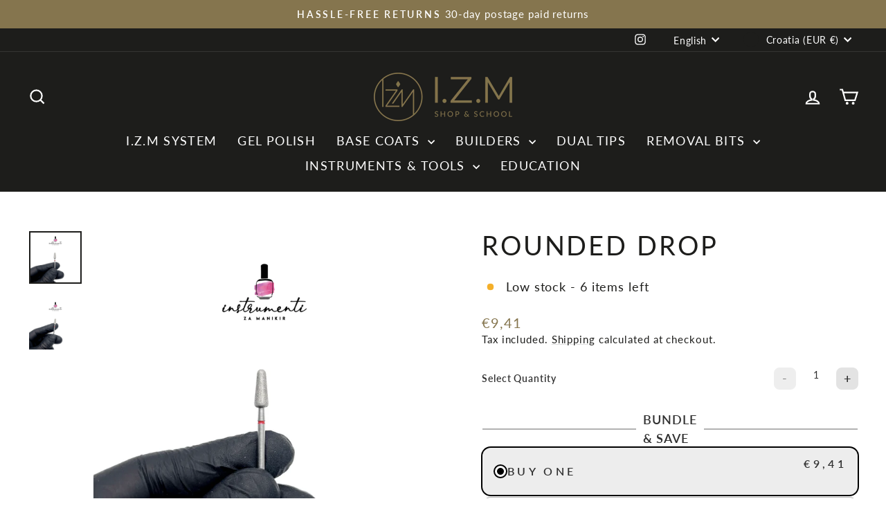

--- FILE ---
content_type: text/html; charset=utf-8
request_url: https://www.brandsofizm.com/en-hr/products/rounded-drop
body_size: 50070
content:
<!doctype html>
<html class="no-js" lang="en" dir="ltr">
<head>
  <meta charset="utf-8">
  <meta http-equiv="X-UA-Compatible" content="IE=edge,chrome=1">
  <meta name="viewport" content="width=device-width,initial-scale=1">
  <meta name="theme-color" content="#85754e">
  <link rel="canonical" href="https://www.brandsofizm.com/en-hr/products/rounded-drop">
  <link rel="preconnect" href="https://cdn.shopify.com" crossorigin>
  <link rel="preconnect" href="https://fonts.shopifycdn.com" crossorigin>
  <link rel="dns-prefetch" href="https://productreviews.shopifycdn.com">
  <link rel="dns-prefetch" href="https://ajax.googleapis.com">
  <link rel="dns-prefetch" href="https://maps.googleapis.com">
  <link rel="dns-prefetch" href="https://maps.gstatic.com"><title>Rounded drop
&ndash; Brands of I.Z.M e.U.
</title>
<meta name="description" content="Rounded drop size Ø4.5 mmCan be used for combined manicure, hardware manicure and polishing.   Bits can be sterilized and are universal for all files."><meta property="og:site_name" content="Brands of I.Z.M e.U.">
  <meta property="og:url" content="https://www.brandsofizm.com/en-hr/products/rounded-drop">
  <meta property="og:title" content="Rounded drop">
  <meta property="og:type" content="product">
  <meta property="og:description" content="Rounded drop size Ø4.5 mmCan be used for combined manicure, hardware manicure and polishing.   Bits can be sterilized and are universal for all files."><meta property="og:image" content="http://www.brandsofizm.com/cdn/shop/products/izmrodrop.png?v=1745255493">
    <meta property="og:image:secure_url" content="https://www.brandsofizm.com/cdn/shop/products/izmrodrop.png?v=1745255493">
    <meta property="og:image:width" content="1080">
    <meta property="og:image:height" content="1080"><meta name="twitter:site" content="@">
  <meta name="twitter:card" content="summary_large_image">
  <meta name="twitter:title" content="Rounded drop">
  <meta name="twitter:description" content="Rounded drop size Ø4.5 mmCan be used for combined manicure, hardware manicure and polishing.   Bits can be sterilized and are universal for all files.">
<script async crossorigin fetchpriority="high" src="/cdn/shopifycloud/importmap-polyfill/es-modules-shim.2.4.0.js"></script>
<script type="importmap">
{
  "imports": {
    "element.base-media": "//www.brandsofizm.com/cdn/shop/t/9/assets/element.base-media.js?v=61305152781971747521759489119",
    "element.image.parallax": "//www.brandsofizm.com/cdn/shop/t/9/assets/element.image.parallax.js?v=59188309605188605141759489119",
    "element.model": "//www.brandsofizm.com/cdn/shop/t/9/assets/element.model.js?v=104979259955732717291759489119",
    "element.quantity-selector": "//www.brandsofizm.com/cdn/shop/t/9/assets/element.quantity-selector.js?v=68208048201360514121759489119",
    "element.text.rte": "//www.brandsofizm.com/cdn/shop/t/9/assets/element.text.rte.js?v=28194737298593644281759489119",
    "element.video": "//www.brandsofizm.com/cdn/shop/t/9/assets/element.video.js?v=110560105447302630031759489119",
    "is-land": "//www.brandsofizm.com/cdn/shop/t/9/assets/is-land.min.js?v=92343381495565747271759489120",
    "util.misc": "//www.brandsofizm.com/cdn/shop/t/9/assets/util.misc.js?v=117964846174238173191759489121",
    "util.product-loader": "//www.brandsofizm.com/cdn/shop/t/9/assets/util.product-loader.js?v=71947287259713254281759489121",
    "util.resource-loader": "//www.brandsofizm.com/cdn/shop/t/9/assets/util.resource-loader.js?v=81301169148003274841759489121",
    "vendor.in-view": "//www.brandsofizm.com/cdn/shop/t/9/assets/vendor.in-view.js?v=126891093837844970591759489121"
  }
}
</script><script type="module" src="//www.brandsofizm.com/cdn/shop/t/9/assets/is-land.min.js?v=92343381495565747271759489120"></script>
<style data-shopify>@font-face {
  font-family: Lato;
  font-weight: 400;
  font-style: normal;
  font-display: swap;
  src: url("//www.brandsofizm.com/cdn/fonts/lato/lato_n4.c3b93d431f0091c8be23185e15c9d1fee1e971c5.woff2") format("woff2"),
       url("//www.brandsofizm.com/cdn/fonts/lato/lato_n4.d5c00c781efb195594fd2fd4ad04f7882949e327.woff") format("woff");
}

  @font-face {
  font-family: Lato;
  font-weight: 400;
  font-style: normal;
  font-display: swap;
  src: url("//www.brandsofizm.com/cdn/fonts/lato/lato_n4.c3b93d431f0091c8be23185e15c9d1fee1e971c5.woff2") format("woff2"),
       url("//www.brandsofizm.com/cdn/fonts/lato/lato_n4.d5c00c781efb195594fd2fd4ad04f7882949e327.woff") format("woff");
}


  @font-face {
  font-family: Lato;
  font-weight: 600;
  font-style: normal;
  font-display: swap;
  src: url("//www.brandsofizm.com/cdn/fonts/lato/lato_n6.38d0e3b23b74a60f769c51d1df73fac96c580d59.woff2") format("woff2"),
       url("//www.brandsofizm.com/cdn/fonts/lato/lato_n6.3365366161bdcc36a3f97cfbb23954d8c4bf4079.woff") format("woff");
}

  @font-face {
  font-family: Lato;
  font-weight: 400;
  font-style: italic;
  font-display: swap;
  src: url("//www.brandsofizm.com/cdn/fonts/lato/lato_i4.09c847adc47c2fefc3368f2e241a3712168bc4b6.woff2") format("woff2"),
       url("//www.brandsofizm.com/cdn/fonts/lato/lato_i4.3c7d9eb6c1b0a2bf62d892c3ee4582b016d0f30c.woff") format("woff");
}

  @font-face {
  font-family: Lato;
  font-weight: 600;
  font-style: italic;
  font-display: swap;
  src: url("//www.brandsofizm.com/cdn/fonts/lato/lato_i6.ab357ee5069e0603c2899b31e2b8ae84c4a42a48.woff2") format("woff2"),
       url("//www.brandsofizm.com/cdn/fonts/lato/lato_i6.3164fed79d7d987c1390528781c7c2f59ac7a746.woff") format("woff");
}

</style><link href="//www.brandsofizm.com/cdn/shop/t/9/assets/theme.css?v=93626464380700918791759489143" rel="stylesheet" type="text/css" media="all" />
<style data-shopify>:root {
    --typeHeaderPrimary: Lato;
    --typeHeaderFallback: sans-serif;
    --typeHeaderSize: 45px;
    --typeHeaderWeight: 400;
    --typeHeaderLineHeight: 1.2;
    --typeHeaderSpacing: 0.075em;

    --typeBasePrimary:Lato;
    --typeBaseFallback:sans-serif;
    --typeBaseSize: 18px;
    --typeBaseWeight: 400;
    --typeBaseSpacing: 0.05em;
    --typeBaseLineHeight: 1.4;
    --typeBaselineHeightMinus01: 1.3;

    --typeCollectionTitle: 23px;

    --iconWeight: 5px;
    --iconLinecaps: miter;

    
        --buttonRadius: 0;
    

    --colorGridOverlayOpacity: 0.1;
    --colorAnnouncement: #85754e;
    --colorAnnouncementText: #ffffff;

    --colorBody: #ffffff;
    --colorBodyAlpha05: rgba(255, 255, 255, 0.05);
    --colorBodyDim: #f2f2f2;
    --colorBodyLightDim: #fafafa;
    --colorBodyMediumDim: #f5f5f5;


    --colorBorder: #2b2a27;

    --colorBtnPrimary: #85754e;
    --colorBtnPrimaryLight: #a39163;
    --colorBtnPrimaryDim: #756745;
    --colorBtnPrimaryText: #ffffff;

    --colorCartDot: #85754e;

    --colorDrawers: #1d1d1b;
    --colorDrawersDim: #10100f;
    --colorDrawerBorder: #2b2a27;
    --colorDrawerText: #ffffff;
    --colorDrawerTextDark: #d9d9d9;
    --colorDrawerButton: #9f8561;
    --colorDrawerButtonText: #ffffff;

    --colorFooter: #1d1d1b;
    --colorFooterText: #ffffff;
    --colorFooterTextAlpha01: #ffffff;

    --colorGridOverlay: #000000;
    --colorGridOverlayOpacity: 0.1;

    --colorHeaderTextAlpha01: rgba(255, 255, 255, 0.1);

    --colorHeroText: #ffffff;

    --colorSmallImageBg: #ffffff;
    --colorLargeImageBg: #111111;

    --colorImageOverlay: #000000;
    --colorImageOverlayOpacity: 0.15;
    --colorImageOverlayTextShadow: 0.3;

    --colorLink: #1d1d1b;

    --colorModalBg: rgba(103, 99, 93, 0.6);

    --colorNav: #1d1d1b;
    --colorNavText: #ffffff;

    --colorPrice: #85754e;

    --colorSaleTag: #990000;
    --colorSaleTagText: #ffffff;

    --colorTextBody: #1d1d1b;
    --colorTextBodyAlpha015: rgba(29, 29, 27, 0.15);
    --colorTextBodyAlpha005: rgba(29, 29, 27, 0.05);
    --colorTextBodyAlpha008: rgba(29, 29, 27, 0.08);
    --colorTextSavings: #b30000;

    --urlIcoSelect: url(//www.brandsofizm.com/cdn/shop/t/9/assets/ico-select.svg);
    --urlIcoSelectFooter: url(//www.brandsofizm.com/cdn/shop/t/9/assets/ico-select-footer.svg);
    --urlIcoSelectWhite: url(//www.brandsofizm.com/cdn/shop/t/9/assets/ico-select-white.svg);

    --grid-gutter: 17px;
    --drawer-gutter: 20px;

    --sizeChartMargin: 25px 0;
    --sizeChartIconMargin: 5px;

    --newsletterReminderPadding: 40px;

    /*Shop Pay Installments*/
    --color-body-text: #1d1d1b;
    --color-body: #ffffff;
    --color-bg: #ffffff;
    }

    .placeholder-content {
    background-image: linear-gradient(100deg, #ffffff 40%, #f7f7f7 63%, #ffffff 79%);
    }</style><script>
    document.documentElement.className = document.documentElement.className.replace('no-js', 'js');

    window.theme = window.theme || {};
    theme.routes = {
      home: "/en-hr",
      cart: "/en-hr/cart.js",
      cartPage: "/en-hr/cart",
      cartAdd: "/en-hr/cart/add.js",
      cartChange: "/en-hr/cart/change.js",
      search: "/en-hr/search",
      predictiveSearch: "/en-hr/search/suggest"
    };
    theme.strings = {
      soldOut: "Sold Out",
      unavailable: "Unavailable",
      inStockLabel: "In stock, ready to ship",
      oneStockLabel: "Low stock - [count] item left",
      otherStockLabel: "Low stock - [count] items left",
      willNotShipUntil: "Ready to ship [date]",
      willBeInStockAfter: "Back in stock [date]",
      waitingForStock: "Backordered, shipping soon",
      savePrice: "Save [saved_amount]",
      cartEmpty: "Your cart is currently empty.",
      cartTermsConfirmation: "You must agree with the terms and conditions of sales to check out",
      searchCollections: "Collections",
      searchPages: "Pages",
      searchArticles: "Articles",
      productFrom: "from ",
      maxQuantity: "You can only have [quantity] of [title] in your cart."
    };
    theme.settings = {
      cartType: "drawer",
      isCustomerTemplate: false,
      moneyFormat: "\u003cspan class=money\u003e€{{amount_with_comma_separator}}\u003c\/span\u003e",
      saveType: "percent",
      productImageSize: "square",
      productImageCover: false,
      predictiveSearch: true,
      predictiveSearchType: null,
      predictiveSearchVendor: false,
      predictiveSearchPrice: true,
      quickView: true,
      themeName: 'Impulse',
      themeVersion: "8.1.0"
    };
  </script>

  <script>window.performance && window.performance.mark && window.performance.mark('shopify.content_for_header.start');</script><meta name="facebook-domain-verification" content="hkux64emlrrcsarhemvjvjxnup1xkh">
<meta name="facebook-domain-verification" content="smmhhefrl4a0y2ji9mg5tfsz3xqzhk">
<meta name="facebook-domain-verification" content="hkux64emlrrcsarhemvjvjxnup1xkh">
<meta name="google-site-verification" content="hKhjljccz_QVsqqQ67PsD1Vh_V5WIw4bo2Zmo-h883Q">
<meta id="shopify-digital-wallet" name="shopify-digital-wallet" content="/53475541154/digital_wallets/dialog">
<meta name="shopify-checkout-api-token" content="e7ad24d5012135d9be5906415b593641">
<meta id="in-context-paypal-metadata" data-shop-id="53475541154" data-venmo-supported="false" data-environment="production" data-locale="en_US" data-paypal-v4="true" data-currency="EUR">
<link rel="alternate" hreflang="x-default" href="https://www.brandsofizm.com/products/rounded-drop">
<link rel="alternate" hreflang="de" href="https://www.brandsofizm.com/products/rounded-drop">
<link rel="alternate" hreflang="en" href="https://www.brandsofizm.com/en/products/rounded-drop">
<link rel="alternate" hreflang="hr" href="https://www.brandsofizm.com/hr/products/rounded-drop">
<link rel="alternate" hreflang="en-BE" href="https://www.brandsofizm.com/en-en/products/rounded-drop">
<link rel="alternate" hreflang="hr-BE" href="https://www.brandsofizm.com/hr-en/products/rounded-drop">
<link rel="alternate" hreflang="de-BE" href="https://www.brandsofizm.com/de-en/products/rounded-drop">
<link rel="alternate" hreflang="en-IE" href="https://www.brandsofizm.com/en-en/products/rounded-drop">
<link rel="alternate" hreflang="hr-IE" href="https://www.brandsofizm.com/hr-en/products/rounded-drop">
<link rel="alternate" hreflang="de-IE" href="https://www.brandsofizm.com/de-en/products/rounded-drop">
<link rel="alternate" hreflang="en-IT" href="https://www.brandsofizm.com/en-en/products/rounded-drop">
<link rel="alternate" hreflang="hr-IT" href="https://www.brandsofizm.com/hr-en/products/rounded-drop">
<link rel="alternate" hreflang="de-IT" href="https://www.brandsofizm.com/de-en/products/rounded-drop">
<link rel="alternate" hreflang="en-LU" href="https://www.brandsofizm.com/en-en/products/rounded-drop">
<link rel="alternate" hreflang="hr-LU" href="https://www.brandsofizm.com/hr-en/products/rounded-drop">
<link rel="alternate" hreflang="de-LU" href="https://www.brandsofizm.com/de-en/products/rounded-drop">
<link rel="alternate" hreflang="en-MC" href="https://www.brandsofizm.com/en-en/products/rounded-drop">
<link rel="alternate" hreflang="hr-MC" href="https://www.brandsofizm.com/hr-en/products/rounded-drop">
<link rel="alternate" hreflang="de-MC" href="https://www.brandsofizm.com/de-en/products/rounded-drop">
<link rel="alternate" hreflang="en-MT" href="https://www.brandsofizm.com/en-en/products/rounded-drop">
<link rel="alternate" hreflang="hr-MT" href="https://www.brandsofizm.com/hr-en/products/rounded-drop">
<link rel="alternate" hreflang="de-MT" href="https://www.brandsofizm.com/de-en/products/rounded-drop">
<link rel="alternate" hreflang="en-GR" href="https://www.brandsofizm.com/en-en/products/rounded-drop">
<link rel="alternate" hreflang="hr-GR" href="https://www.brandsofizm.com/hr-en/products/rounded-drop">
<link rel="alternate" hreflang="de-GR" href="https://www.brandsofizm.com/de-en/products/rounded-drop">
<link rel="alternate" hreflang="en-LT" href="https://www.brandsofizm.com/en-en/products/rounded-drop">
<link rel="alternate" hreflang="hr-LT" href="https://www.brandsofizm.com/hr-en/products/rounded-drop">
<link rel="alternate" hreflang="de-LT" href="https://www.brandsofizm.com/de-en/products/rounded-drop">
<link rel="alternate" hreflang="en-PT" href="https://www.brandsofizm.com/en-en/products/rounded-drop">
<link rel="alternate" hreflang="hr-PT" href="https://www.brandsofizm.com/hr-en/products/rounded-drop">
<link rel="alternate" hreflang="de-PT" href="https://www.brandsofizm.com/de-en/products/rounded-drop">
<link rel="alternate" hreflang="hr-HR" href="https://www.brandsofizm.com/hr-hr/products/rounded-drop">
<link rel="alternate" hreflang="en-HR" href="https://www.brandsofizm.com/en-hr/products/rounded-drop">
<link rel="alternate" hreflang="en-CH" href="https://www.brandsofizm.com/en-ch/products/rounded-drop">
<link rel="alternate" hreflang="de-CH" href="https://www.brandsofizm.com/de-ch/products/rounded-drop">
<link rel="alternate" hreflang="fr-CH" href="https://www.brandsofizm.com/fr-ch/products/rounded-drop">
<link rel="alternate" hreflang="hr-CH" href="https://www.brandsofizm.com/hr-ch/products/rounded-drop">
<link rel="alternate" hreflang="sv-SE" href="https://www.brandsofizm.com/sv-se/products/rounded-drop">
<link rel="alternate" hreflang="hr-SE" href="https://www.brandsofizm.com/hr-se/products/rounded-drop">
<link rel="alternate" hreflang="en-SE" href="https://www.brandsofizm.com/en-se/products/rounded-drop">
<link rel="alternate" hreflang="en-PL" href="https://www.brandsofizm.com/en-pl/products/rounded-drop">
<link rel="alternate" hreflang="en-NO" href="https://www.brandsofizm.com/en-no/products/rounded-drop">
<link rel="alternate" hreflang="en-DK" href="https://www.brandsofizm.com/en-dk/products/rounded-drop">
<link rel="alternate" hreflang="en-HU" href="https://www.brandsofizm.com/en-hu/products/rounded-drop">
<link rel="alternate" hreflang="en-CZ" href="https://www.brandsofizm.com/en-cz/products/rounded-drop">
<link rel="alternate" hreflang="en-BG" href="https://www.brandsofizm.com/en-bg/products/rounded-drop">
<link rel="alternate" hreflang="en-RO" href="https://www.brandsofizm.com/en-ro/products/rounded-drop">
<link rel="alternate" hreflang="de-DE" href="https://www.brandsofizm.com/de-de/products/rounded-drop">
<link rel="alternate" hreflang="en-DE" href="https://www.brandsofizm.com/en-de/products/rounded-drop">
<link rel="alternate" hreflang="en-SK" href="https://www.brandsofizm.com/en-sk/products/rounded-drop">
<link rel="alternate" hreflang="en-AL" href="https://www.brandsofizm.com/en-al/products/rounded-drop">
<link rel="alternate" hreflang="ar-SA" href="https://www.brandsofizm.com/ar-sa/products/rounded-drop">
<link rel="alternate" hreflang="en-SA" href="https://www.brandsofizm.com/en-sa/products/rounded-drop">
<link rel="alternate" hreflang="en-US" href="https://www.brandsofizm.com/en-usa/products/rounded-drop">
<link rel="alternate" hreflang="hr-US" href="https://www.brandsofizm.com/hr-usa/products/rounded-drop">
<link rel="alternate" hreflang="es-US" href="https://www.brandsofizm.com/es-usa/products/rounded-drop">
<link rel="alternate" hreflang="en-CN" href="https://www.brandsofizm.com/en-cn/products/rounded-drop">
<link rel="alternate" hreflang="hr-CN" href="https://www.brandsofizm.com/hr-cn/products/rounded-drop">
<link rel="alternate" hreflang="de-CN" href="https://www.brandsofizm.com/de-cn/products/rounded-drop">
<link rel="alternate" hreflang="fr-FR" href="https://www.brandsofizm.com/fr-fr/products/rounded-drop">
<link rel="alternate" hreflang="en-FR" href="https://www.brandsofizm.com/en-fr/products/rounded-drop">
<link rel="alternate" hreflang="es-FR" href="https://www.brandsofizm.com/es-fr/products/rounded-drop">
<link rel="alternate" hreflang="hr-SI" href="https://www.brandsofizm.com/hr-sl/products/rounded-drop">
<link rel="alternate" hreflang="en-SI" href="https://www.brandsofizm.com/en-sl/products/rounded-drop">
<link rel="alternate" hreflang="en-AE" href="https://www.brandsofizm.com/en-uae/products/rounded-drop">
<link rel="alternate" hreflang="hr-AE" href="https://www.brandsofizm.com/hr-uae/products/rounded-drop">
<link rel="alternate" hreflang="de-AE" href="https://www.brandsofizm.com/de-uae/products/rounded-drop">
<link rel="alternate" hreflang="hr-RS" href="https://www.brandsofizm.com/hr-rs/products/rounded-drop">
<link rel="alternate" hreflang="en-RS" href="https://www.brandsofizm.com/en-rs/products/rounded-drop">
<link rel="alternate" hreflang="de-RS" href="https://www.brandsofizm.com/de-rs/products/rounded-drop">
<link rel="alternate" hreflang="hr-MK" href="https://www.brandsofizm.com/hr-mak/products/rounded-drop">
<link rel="alternate" hreflang="en-MK" href="https://www.brandsofizm.com/en-mak/products/rounded-drop">
<link rel="alternate" hreflang="de-MK" href="https://www.brandsofizm.com/de-mak/products/rounded-drop">
<link rel="alternate" hreflang="hr-BA" href="https://www.brandsofizm.com/hr-bih/products/rounded-drop">
<link rel="alternate" hreflang="en-BA" href="https://www.brandsofizm.com/en-bih/products/rounded-drop">
<link rel="alternate" hreflang="de-BA" href="https://www.brandsofizm.com/de-bih/products/rounded-drop">
<link rel="alternate" hreflang="en-IL" href="https://www.brandsofizm.com/en-is/products/rounded-drop">
<link rel="alternate" hreflang="hr-IL" href="https://www.brandsofizm.com/hr-is/products/rounded-drop">
<link rel="alternate" hreflang="de-IL" href="https://www.brandsofizm.com/de-is/products/rounded-drop">
<link rel="alternate" hreflang="hr-ME" href="https://www.brandsofizm.com/hr-cg/products/rounded-drop">
<link rel="alternate" hreflang="en-ME" href="https://www.brandsofizm.com/en-cg/products/rounded-drop">
<link rel="alternate" hreflang="de-ME" href="https://www.brandsofizm.com/de-cg/products/rounded-drop">
<link rel="alternate" hreflang="en-NL" href="https://www.brandsofizm.com/en-nd/products/rounded-drop">
<link rel="alternate" hreflang="hr-NL" href="https://www.brandsofizm.com/hr-nd/products/rounded-drop">
<link rel="alternate" hreflang="de-NL" href="https://www.brandsofizm.com/de-nd/products/rounded-drop">
<link rel="alternate" hreflang="ar-IQ" href="https://www.brandsofizm.com/ar-iq/products/rounded-drop">
<link rel="alternate" hreflang="en-IQ" href="https://www.brandsofizm.com/en-iq/products/rounded-drop">
<link rel="alternate" hreflang="hr-IQ" href="https://www.brandsofizm.com/hr-iq/products/rounded-drop">
<link rel="alternate" hreflang="de-IQ" href="https://www.brandsofizm.com/de-iq/products/rounded-drop">
<link rel="alternate" hreflang="es-CL" href="https://www.brandsofizm.com/es-cl/products/rounded-drop">
<link rel="alternate" hreflang="en-CL" href="https://www.brandsofizm.com/en-cl/products/rounded-drop">
<link rel="alternate" hreflang="en-BR" href="https://www.brandsofizm.com/en-br/products/rounded-drop">
<link rel="alternate" hreflang="hr-BR" href="https://www.brandsofizm.com/hr-br/products/rounded-drop">
<link rel="alternate" hreflang="de-BR" href="https://www.brandsofizm.com/de-br/products/rounded-drop">
<link rel="alternate" hreflang="es-AR" href="https://www.brandsofizm.com/es-ar/products/rounded-drop">
<link rel="alternate" hreflang="en-AR" href="https://www.brandsofizm.com/en-ar/products/rounded-drop">
<link rel="alternate" hreflang="es-MX" href="https://www.brandsofizm.com/es-mx/products/rounded-drop">
<link rel="alternate" hreflang="en-MX" href="https://www.brandsofizm.com/en-mx/products/rounded-drop">
<link rel="alternate" hreflang="es-CO" href="https://www.brandsofizm.com/es-co/products/rounded-drop">
<link rel="alternate" hreflang="en-CO" href="https://www.brandsofizm.com/en-co/products/rounded-drop">
<link rel="alternate" hreflang="es-VE" href="https://www.brandsofizm.com/es-ve/products/rounded-drop">
<link rel="alternate" hreflang="es-UY" href="https://www.brandsofizm.com/es-uy/products/rounded-drop">
<link rel="alternate" hreflang="es-PY" href="https://www.brandsofizm.com/es-py/products/rounded-drop">
<link rel="alternate" hreflang="es-EC" href="https://www.brandsofizm.com/es-ec/products/rounded-drop">
<link rel="alternate" hreflang="es-CR" href="https://www.brandsofizm.com/es-cr/products/rounded-drop">
<link rel="alternate" hreflang="es-GT" href="https://www.brandsofizm.com/es-gt/products/rounded-drop">
<link rel="alternate" hreflang="es-HN" href="https://www.brandsofizm.com/es-hn/products/rounded-drop">
<link rel="alternate" hreflang="es-PA" href="https://www.brandsofizm.com/es-pa/products/rounded-drop">
<link rel="alternate" hreflang="es-DO" href="https://www.brandsofizm.com/es-do/products/rounded-drop">
<link rel="alternate" hreflang="es-BO" href="https://www.brandsofizm.com/es-bo/products/rounded-drop">
<link rel="alternate" hreflang="es-PE" href="https://www.brandsofizm.com/es-pe/products/rounded-drop">
<link rel="alternate" hreflang="es-GQ" href="https://www.brandsofizm.com/es-gq/products/rounded-drop">
<link rel="alternate" hreflang="en-EG" href="https://www.brandsofizm.com/en-eg/products/rounded-drop">
<link rel="alternate" hreflang="hr-EG" href="https://www.brandsofizm.com/hr-eg/products/rounded-drop">
<link rel="alternate" hreflang="de-EG" href="https://www.brandsofizm.com/de-eg/products/rounded-drop">
<link rel="alternate" hreflang="en-IS" href="https://www.brandsofizm.com/en-ic/products/rounded-drop">
<link rel="alternate" hreflang="hr-IS" href="https://www.brandsofizm.com/hr-ic/products/rounded-drop">
<link rel="alternate" hreflang="de-IS" href="https://www.brandsofizm.com/de-ic/products/rounded-drop">
<link rel="alternate" type="application/json+oembed" href="https://www.brandsofizm.com/en-hr/products/rounded-drop.oembed">
<script async="async" src="/checkouts/internal/preloads.js?locale=en-HR"></script>
<link rel="preconnect" href="https://shop.app" crossorigin="anonymous">
<script async="async" src="https://shop.app/checkouts/internal/preloads.js?locale=en-HR&shop_id=53475541154" crossorigin="anonymous"></script>
<script id="apple-pay-shop-capabilities" type="application/json">{"shopId":53475541154,"countryCode":"AT","currencyCode":"EUR","merchantCapabilities":["supports3DS"],"merchantId":"gid:\/\/shopify\/Shop\/53475541154","merchantName":"Brands of I.Z.M e.U.","requiredBillingContactFields":["postalAddress","email","phone"],"requiredShippingContactFields":["postalAddress","email","phone"],"shippingType":"shipping","supportedNetworks":["visa","maestro","masterCard","amex"],"total":{"type":"pending","label":"Brands of I.Z.M e.U.","amount":"1.00"},"shopifyPaymentsEnabled":true,"supportsSubscriptions":true}</script>
<script id="shopify-features" type="application/json">{"accessToken":"e7ad24d5012135d9be5906415b593641","betas":["rich-media-storefront-analytics"],"domain":"www.brandsofizm.com","predictiveSearch":true,"shopId":53475541154,"locale":"en"}</script>
<script>var Shopify = Shopify || {};
Shopify.shop = "manikirshop-world-wide.myshopify.com";
Shopify.locale = "en";
Shopify.currency = {"active":"EUR","rate":"1.0"};
Shopify.country = "HR";
Shopify.theme = {"name":"Updated copy of Updated copy of Updated copy of...","id":183896015172,"schema_name":"Impulse","schema_version":"8.1.0","theme_store_id":857,"role":"main"};
Shopify.theme.handle = "null";
Shopify.theme.style = {"id":null,"handle":null};
Shopify.cdnHost = "www.brandsofizm.com/cdn";
Shopify.routes = Shopify.routes || {};
Shopify.routes.root = "/en-hr/";</script>
<script type="module">!function(o){(o.Shopify=o.Shopify||{}).modules=!0}(window);</script>
<script>!function(o){function n(){var o=[];function n(){o.push(Array.prototype.slice.apply(arguments))}return n.q=o,n}var t=o.Shopify=o.Shopify||{};t.loadFeatures=n(),t.autoloadFeatures=n()}(window);</script>
<script>
  window.ShopifyPay = window.ShopifyPay || {};
  window.ShopifyPay.apiHost = "shop.app\/pay";
  window.ShopifyPay.redirectState = null;
</script>
<script id="shop-js-analytics" type="application/json">{"pageType":"product"}</script>
<script defer="defer" async type="module" src="//www.brandsofizm.com/cdn/shopifycloud/shop-js/modules/v2/client.init-shop-cart-sync_BT-GjEfc.en.esm.js"></script>
<script defer="defer" async type="module" src="//www.brandsofizm.com/cdn/shopifycloud/shop-js/modules/v2/chunk.common_D58fp_Oc.esm.js"></script>
<script defer="defer" async type="module" src="//www.brandsofizm.com/cdn/shopifycloud/shop-js/modules/v2/chunk.modal_xMitdFEc.esm.js"></script>
<script type="module">
  await import("//www.brandsofizm.com/cdn/shopifycloud/shop-js/modules/v2/client.init-shop-cart-sync_BT-GjEfc.en.esm.js");
await import("//www.brandsofizm.com/cdn/shopifycloud/shop-js/modules/v2/chunk.common_D58fp_Oc.esm.js");
await import("//www.brandsofizm.com/cdn/shopifycloud/shop-js/modules/v2/chunk.modal_xMitdFEc.esm.js");

  window.Shopify.SignInWithShop?.initShopCartSync?.({"fedCMEnabled":true,"windoidEnabled":true});

</script>
<script>
  window.Shopify = window.Shopify || {};
  if (!window.Shopify.featureAssets) window.Shopify.featureAssets = {};
  window.Shopify.featureAssets['shop-js'] = {"shop-cart-sync":["modules/v2/client.shop-cart-sync_DZOKe7Ll.en.esm.js","modules/v2/chunk.common_D58fp_Oc.esm.js","modules/v2/chunk.modal_xMitdFEc.esm.js"],"init-fed-cm":["modules/v2/client.init-fed-cm_B6oLuCjv.en.esm.js","modules/v2/chunk.common_D58fp_Oc.esm.js","modules/v2/chunk.modal_xMitdFEc.esm.js"],"shop-cash-offers":["modules/v2/client.shop-cash-offers_D2sdYoxE.en.esm.js","modules/v2/chunk.common_D58fp_Oc.esm.js","modules/v2/chunk.modal_xMitdFEc.esm.js"],"shop-login-button":["modules/v2/client.shop-login-button_QeVjl5Y3.en.esm.js","modules/v2/chunk.common_D58fp_Oc.esm.js","modules/v2/chunk.modal_xMitdFEc.esm.js"],"pay-button":["modules/v2/client.pay-button_DXTOsIq6.en.esm.js","modules/v2/chunk.common_D58fp_Oc.esm.js","modules/v2/chunk.modal_xMitdFEc.esm.js"],"shop-button":["modules/v2/client.shop-button_DQZHx9pm.en.esm.js","modules/v2/chunk.common_D58fp_Oc.esm.js","modules/v2/chunk.modal_xMitdFEc.esm.js"],"avatar":["modules/v2/client.avatar_BTnouDA3.en.esm.js"],"init-windoid":["modules/v2/client.init-windoid_CR1B-cfM.en.esm.js","modules/v2/chunk.common_D58fp_Oc.esm.js","modules/v2/chunk.modal_xMitdFEc.esm.js"],"init-shop-for-new-customer-accounts":["modules/v2/client.init-shop-for-new-customer-accounts_C_vY_xzh.en.esm.js","modules/v2/client.shop-login-button_QeVjl5Y3.en.esm.js","modules/v2/chunk.common_D58fp_Oc.esm.js","modules/v2/chunk.modal_xMitdFEc.esm.js"],"init-shop-email-lookup-coordinator":["modules/v2/client.init-shop-email-lookup-coordinator_BI7n9ZSv.en.esm.js","modules/v2/chunk.common_D58fp_Oc.esm.js","modules/v2/chunk.modal_xMitdFEc.esm.js"],"init-shop-cart-sync":["modules/v2/client.init-shop-cart-sync_BT-GjEfc.en.esm.js","modules/v2/chunk.common_D58fp_Oc.esm.js","modules/v2/chunk.modal_xMitdFEc.esm.js"],"shop-toast-manager":["modules/v2/client.shop-toast-manager_DiYdP3xc.en.esm.js","modules/v2/chunk.common_D58fp_Oc.esm.js","modules/v2/chunk.modal_xMitdFEc.esm.js"],"init-customer-accounts":["modules/v2/client.init-customer-accounts_D9ZNqS-Q.en.esm.js","modules/v2/client.shop-login-button_QeVjl5Y3.en.esm.js","modules/v2/chunk.common_D58fp_Oc.esm.js","modules/v2/chunk.modal_xMitdFEc.esm.js"],"init-customer-accounts-sign-up":["modules/v2/client.init-customer-accounts-sign-up_iGw4briv.en.esm.js","modules/v2/client.shop-login-button_QeVjl5Y3.en.esm.js","modules/v2/chunk.common_D58fp_Oc.esm.js","modules/v2/chunk.modal_xMitdFEc.esm.js"],"shop-follow-button":["modules/v2/client.shop-follow-button_CqMgW2wH.en.esm.js","modules/v2/chunk.common_D58fp_Oc.esm.js","modules/v2/chunk.modal_xMitdFEc.esm.js"],"checkout-modal":["modules/v2/client.checkout-modal_xHeaAweL.en.esm.js","modules/v2/chunk.common_D58fp_Oc.esm.js","modules/v2/chunk.modal_xMitdFEc.esm.js"],"shop-login":["modules/v2/client.shop-login_D91U-Q7h.en.esm.js","modules/v2/chunk.common_D58fp_Oc.esm.js","modules/v2/chunk.modal_xMitdFEc.esm.js"],"lead-capture":["modules/v2/client.lead-capture_BJmE1dJe.en.esm.js","modules/v2/chunk.common_D58fp_Oc.esm.js","modules/v2/chunk.modal_xMitdFEc.esm.js"],"payment-terms":["modules/v2/client.payment-terms_Ci9AEqFq.en.esm.js","modules/v2/chunk.common_D58fp_Oc.esm.js","modules/v2/chunk.modal_xMitdFEc.esm.js"]};
</script>
<script>(function() {
  var isLoaded = false;
  function asyncLoad() {
    if (isLoaded) return;
    isLoaded = true;
    var urls = ["https:\/\/cdn.shopify.com\/s\/files\/1\/0534\/7554\/1154\/t\/2\/assets\/pop_53475541154.js?v=1669544281\u0026shop=manikirshop-world-wide.myshopify.com","https:\/\/cdn.hextom.com\/js\/freeshippingbar.js?shop=manikirshop-world-wide.myshopify.com"];
    for (var i = 0; i < urls.length; i++) {
      var s = document.createElement('script');
      s.type = 'text/javascript';
      s.async = true;
      s.src = urls[i];
      var x = document.getElementsByTagName('script')[0];
      x.parentNode.insertBefore(s, x);
    }
  };
  if(window.attachEvent) {
    window.attachEvent('onload', asyncLoad);
  } else {
    window.addEventListener('load', asyncLoad, false);
  }
})();</script>
<script id="__st">var __st={"a":53475541154,"offset":3600,"reqid":"8a28cfd1-94d9-4c65-945e-8a6a0afa4a14-1769143824","pageurl":"www.brandsofizm.com\/en-hr\/products\/rounded-drop","u":"afe3b6ff3665","p":"product","rtyp":"product","rid":7260709159074};</script>
<script>window.ShopifyPaypalV4VisibilityTracking = true;</script>
<script id="captcha-bootstrap">!function(){'use strict';const t='contact',e='account',n='new_comment',o=[[t,t],['blogs',n],['comments',n],[t,'customer']],c=[[e,'customer_login'],[e,'guest_login'],[e,'recover_customer_password'],[e,'create_customer']],r=t=>t.map((([t,e])=>`form[action*='/${t}']:not([data-nocaptcha='true']) input[name='form_type'][value='${e}']`)).join(','),a=t=>()=>t?[...document.querySelectorAll(t)].map((t=>t.form)):[];function s(){const t=[...o],e=r(t);return a(e)}const i='password',u='form_key',d=['recaptcha-v3-token','g-recaptcha-response','h-captcha-response',i],f=()=>{try{return window.sessionStorage}catch{return}},m='__shopify_v',_=t=>t.elements[u];function p(t,e,n=!1){try{const o=window.sessionStorage,c=JSON.parse(o.getItem(e)),{data:r}=function(t){const{data:e,action:n}=t;return t[m]||n?{data:e,action:n}:{data:t,action:n}}(c);for(const[e,n]of Object.entries(r))t.elements[e]&&(t.elements[e].value=n);n&&o.removeItem(e)}catch(o){console.error('form repopulation failed',{error:o})}}const l='form_type',E='cptcha';function T(t){t.dataset[E]=!0}const w=window,h=w.document,L='Shopify',v='ce_forms',y='captcha';let A=!1;((t,e)=>{const n=(g='f06e6c50-85a8-45c8-87d0-21a2b65856fe',I='https://cdn.shopify.com/shopifycloud/storefront-forms-hcaptcha/ce_storefront_forms_captcha_hcaptcha.v1.5.2.iife.js',D={infoText:'Protected by hCaptcha',privacyText:'Privacy',termsText:'Terms'},(t,e,n)=>{const o=w[L][v],c=o.bindForm;if(c)return c(t,g,e,D).then(n);var r;o.q.push([[t,g,e,D],n]),r=I,A||(h.body.append(Object.assign(h.createElement('script'),{id:'captcha-provider',async:!0,src:r})),A=!0)});var g,I,D;w[L]=w[L]||{},w[L][v]=w[L][v]||{},w[L][v].q=[],w[L][y]=w[L][y]||{},w[L][y].protect=function(t,e){n(t,void 0,e),T(t)},Object.freeze(w[L][y]),function(t,e,n,w,h,L){const[v,y,A,g]=function(t,e,n){const i=e?o:[],u=t?c:[],d=[...i,...u],f=r(d),m=r(i),_=r(d.filter((([t,e])=>n.includes(e))));return[a(f),a(m),a(_),s()]}(w,h,L),I=t=>{const e=t.target;return e instanceof HTMLFormElement?e:e&&e.form},D=t=>v().includes(t);t.addEventListener('submit',(t=>{const e=I(t);if(!e)return;const n=D(e)&&!e.dataset.hcaptchaBound&&!e.dataset.recaptchaBound,o=_(e),c=g().includes(e)&&(!o||!o.value);(n||c)&&t.preventDefault(),c&&!n&&(function(t){try{if(!f())return;!function(t){const e=f();if(!e)return;const n=_(t);if(!n)return;const o=n.value;o&&e.removeItem(o)}(t);const e=Array.from(Array(32),(()=>Math.random().toString(36)[2])).join('');!function(t,e){_(t)||t.append(Object.assign(document.createElement('input'),{type:'hidden',name:u})),t.elements[u].value=e}(t,e),function(t,e){const n=f();if(!n)return;const o=[...t.querySelectorAll(`input[type='${i}']`)].map((({name:t})=>t)),c=[...d,...o],r={};for(const[a,s]of new FormData(t).entries())c.includes(a)||(r[a]=s);n.setItem(e,JSON.stringify({[m]:1,action:t.action,data:r}))}(t,e)}catch(e){console.error('failed to persist form',e)}}(e),e.submit())}));const S=(t,e)=>{t&&!t.dataset[E]&&(n(t,e.some((e=>e===t))),T(t))};for(const o of['focusin','change'])t.addEventListener(o,(t=>{const e=I(t);D(e)&&S(e,y())}));const B=e.get('form_key'),M=e.get(l),P=B&&M;t.addEventListener('DOMContentLoaded',(()=>{const t=y();if(P)for(const e of t)e.elements[l].value===M&&p(e,B);[...new Set([...A(),...v().filter((t=>'true'===t.dataset.shopifyCaptcha))])].forEach((e=>S(e,t)))}))}(h,new URLSearchParams(w.location.search),n,t,e,['guest_login'])})(!1,!0)}();</script>
<script integrity="sha256-4kQ18oKyAcykRKYeNunJcIwy7WH5gtpwJnB7kiuLZ1E=" data-source-attribution="shopify.loadfeatures" defer="defer" src="//www.brandsofizm.com/cdn/shopifycloud/storefront/assets/storefront/load_feature-a0a9edcb.js" crossorigin="anonymous"></script>
<script crossorigin="anonymous" defer="defer" src="//www.brandsofizm.com/cdn/shopifycloud/storefront/assets/shopify_pay/storefront-65b4c6d7.js?v=20250812"></script>
<script data-source-attribution="shopify.dynamic_checkout.dynamic.init">var Shopify=Shopify||{};Shopify.PaymentButton=Shopify.PaymentButton||{isStorefrontPortableWallets:!0,init:function(){window.Shopify.PaymentButton.init=function(){};var t=document.createElement("script");t.src="https://www.brandsofizm.com/cdn/shopifycloud/portable-wallets/latest/portable-wallets.en.js",t.type="module",document.head.appendChild(t)}};
</script>
<script data-source-attribution="shopify.dynamic_checkout.buyer_consent">
  function portableWalletsHideBuyerConsent(e){var t=document.getElementById("shopify-buyer-consent"),n=document.getElementById("shopify-subscription-policy-button");t&&n&&(t.classList.add("hidden"),t.setAttribute("aria-hidden","true"),n.removeEventListener("click",e))}function portableWalletsShowBuyerConsent(e){var t=document.getElementById("shopify-buyer-consent"),n=document.getElementById("shopify-subscription-policy-button");t&&n&&(t.classList.remove("hidden"),t.removeAttribute("aria-hidden"),n.addEventListener("click",e))}window.Shopify?.PaymentButton&&(window.Shopify.PaymentButton.hideBuyerConsent=portableWalletsHideBuyerConsent,window.Shopify.PaymentButton.showBuyerConsent=portableWalletsShowBuyerConsent);
</script>
<script data-source-attribution="shopify.dynamic_checkout.cart.bootstrap">document.addEventListener("DOMContentLoaded",(function(){function t(){return document.querySelector("shopify-accelerated-checkout-cart, shopify-accelerated-checkout")}if(t())Shopify.PaymentButton.init();else{new MutationObserver((function(e,n){t()&&(Shopify.PaymentButton.init(),n.disconnect())})).observe(document.body,{childList:!0,subtree:!0})}}));
</script>
<script id='scb4127' type='text/javascript' async='' src='https://www.brandsofizm.com/cdn/shopifycloud/privacy-banner/storefront-banner.js'></script><link id="shopify-accelerated-checkout-styles" rel="stylesheet" media="screen" href="https://www.brandsofizm.com/cdn/shopifycloud/portable-wallets/latest/accelerated-checkout-backwards-compat.css" crossorigin="anonymous">
<style id="shopify-accelerated-checkout-cart">
        #shopify-buyer-consent {
  margin-top: 1em;
  display: inline-block;
  width: 100%;
}

#shopify-buyer-consent.hidden {
  display: none;
}

#shopify-subscription-policy-button {
  background: none;
  border: none;
  padding: 0;
  text-decoration: underline;
  font-size: inherit;
  cursor: pointer;
}

#shopify-subscription-policy-button::before {
  box-shadow: none;
}

      </style>

<script>window.performance && window.performance.mark && window.performance.mark('shopify.content_for_header.end');</script>

  <style data-shopify>
    :root {
      /* Root Variables */
      /* ========================= */
      --root-color-primary: #1d1d1b;
      --color-primary: #1d1d1b;
      --root-color-secondary: #ffffff;
      --color-secondary: #ffffff;
      --color-sale-tag: #990000;
      --color-sale-tag-text: #ffffff;
      --layout-section-padding-block: 3rem;
      --layout-section-padding-inline--md: 40px;
      --layout-section-max-inline-size: 1420px; 


      /* Text */
      /* ========================= */
      
      /* Body Font Styles */
      --element-text-font-family--body: Lato;
      --element-text-font-family-fallback--body: sans-serif;
      --element-text-font-weight--body: 400;
      --element-text-letter-spacing--body: 0.05em;
      --element-text-text-transform--body: none;

      /* Body Font Sizes */
      --element-text-font-size--body: initial;
      --element-text-font-size--body-xs: 14px;
      --element-text-font-size--body-sm: 16px;
      --element-text-font-size--body-md: 18px;
      --element-text-font-size--body-lg: 20px;
      
      /* Body Line Heights */
      --element-text-line-height--body: 1.4;

      /* Heading Font Styles */
      --element-text-font-family--heading: Lato;
      --element-text-font-family-fallback--heading: sans-serif;
      --element-text-font-weight--heading: 400;
      --element-text-letter-spacing--heading: 0.075em;
      
      
      --element-text-text-transform--heading: uppercase;
       
      
      
      /* Heading Font Sizes */
      --element-text-font-size--heading-2xl: 61px;
      --element-text-font-size--heading-xl: 45px;
      --element-text-font-size--heading-lg: 39px;
      --element-text-font-size--heading-md: 37px;
      --element-text-font-size--heading-sm: 31px;
      --element-text-font-size--heading-xs: 29px;
      
      /* Heading Line Heights */
      --element-text-line-height--heading: 1.2;

      /* Buttons */
      /* ========================= */
      
          --element-button-radius: 0;
      

      --element-button-padding-block: 12px;
      --element-button-text-transform: uppercase;
      --element-button-font-weight: 800;
      --element-button-font-size: max(calc(var(--typeBaseSize) - 4px), 13px);
      --element-button-letter-spacing: .3em;

      /* Base Color Variables */
      --element-button-color-primary: #85754e;
      --element-button-color-secondary: #ffffff;
      --element-button-shade-border: 100%;

      /* Hover State Variables */
      --element-button-shade-background--hover: 0%;
      --element-button-shade-border--hover: 100%;

      /* Focus State Variables */
      --element-button-color-focus: var(--color-focus);

      /* Inputs */
      /* ========================= */
      
          --element-icon-radius: 0;
      

      --element-input-font-size: var(--element-text-font-size--body-sm);
      --element-input-box-shadow-shade: 100%;

      /* Hover State Variables */
      --element-input-background-shade--hover: 0%;
      --element-input-box-shadow-spread-radius--hover: 1px;
    }

    @media only screen and (max-width: 768px) {
      :root {
        --element-button-font-size: max(calc(var(--typeBaseSize) - 5px), 11px);
      }
    }

    .element-radio {
        &:has(input[type='radio']:checked) {
          --element-button-color: var(--element-button-color-secondary);
        }
    }

    /* ATC Button Overrides */
    /* ========================= */

    .element-button[type="submit"],
    .element-button[type="submit"] .element-text,
    .element-button--shopify-payment-wrapper button {
      --element-button-padding-block: 13px;
      --element-button-padding-inline: 20px;
      --element-button-line-height: 1.42;
      --_font-size--body-md: var(--element-button-font-size);

      line-height: 1.42 !important;
    }

    /* When dynamic checkout is enabled */
    product-form:has(.element-button--shopify-payment-wrapper) {
      --element-button-color: #1d1d1b;

      .element-button[type="submit"],
      .element-button--shopify-payment-wrapper button {
        min-height: 50px !important;
      }

      .shopify-payment-button {
        margin: 0;
      }
    }

    /* Hover animation for non-angled buttons */
    body:not([data-button_style='angled']) .element-button[type="submit"] {
      position: relative;
      overflow: hidden;

      &:after {
        content: '';
        position: absolute;
        top: 0;
        left: 150%;
        width: 200%;
        height: 100%;
        transform: skewX(-20deg);
        background-image: linear-gradient(to right,transparent, rgba(255,255,255,.25),transparent);
      }

      &:hover:after {
        animation: shine 0.75s cubic-bezier(0.01, 0.56, 1, 1);
      }
    }

    /* ANGLED STYLE - ATC Button Overrides */
    /* ========================= */
    
    [data-button_style='angled'] {
      --element-button-shade-background--active: var(--element-button-shade-background);
      --element-button-shade-border--active: var(--element-button-shade-border);

      .element-button[type="submit"] {
        --_box-shadow: none;

        position: relative;
        max-width: 94%;
        border-top: 1px solid #85754e;
        border-bottom: 1px solid #85754e;
        
        &:before,
        &:after {
          content: '';
          position: absolute;
          display: block;
          top: -1px;
          bottom: -1px;
          width: 20px;
          transform: skewX(-12deg);
          background-color: #85754e;
        }
        
        &:before {
          left: -6px;
        }
        
        &:after {
          right: -6px;
        }
      }

      /* When dynamic checkout is enabled */
      product-form:has(.element-button--shopify-payment-wrapper) {
        .element-button[type="submit"]:before,
        .element-button[type="submit"]:after {
          background-color: color-mix(in srgb,var(--_color-text) var(--_shade-background),var(--_color-background));
          border-top: 1px solid #85754e;
          border-bottom: 1px solid #85754e;
        }

        .element-button[type="submit"]:before {
          border-left: 1px solid #85754e;
        }
        
        .element-button[type="submit"]:after {
          border-right: 1px solid #85754e;
        }
      }

      .element-button--shopify-payment-wrapper {
        --_color-background: #85754e;

        button:hover,
        button:before,
        button:after {
          background-color: color-mix(in srgb,var(--_color-text) var(--_shade-background),var(--_color-background)) !important;
        }

        button:not(button:focus-visible) {
          box-shadow: none !important;
        }
      }
    }
  </style>

  <script src="//www.brandsofizm.com/cdn/shop/t/9/assets/vendor-scripts-v11.js" defer="defer"></script><link rel="stylesheet" href="//www.brandsofizm.com/cdn/shop/t/9/assets/country-flags.css"><script src="//www.brandsofizm.com/cdn/shop/t/9/assets/theme.js?v=22325264162658116151759489121" defer="defer"></script>
<!-- BEGIN app block: shopify://apps/tinyseo/blocks/product-json-ld-embed/0605268f-f7c4-4e95-b560-e43df7d59ae4 --><script type="application/ld+json" id="tinyimg-product-json-ld">{
  "@context": "https://schema.org/",
  "@type": "Product",
  "@id": "https://www.brandsofizm.com/en-hr/products/rounded-drop",

  "category": "",
  

  
  
  

  

  "weight": {
  "@type": "QuantitativeValue",
  "value": "0.01",
  "unitCode": "KGM"
  },"offers" : [
  {
  "@type" : "Offer" ,
  "gtin8": "06389922",

  "sku": "HBD-260RD.045",
  
  "priceCurrency" : "EUR" ,
  "price": "9.41",
  "priceValidUntil": "2026-04-23",
  
  
  "availability" : "http://schema.org/InStock",
  
  "itemCondition": "http://schema.org/NewCondition",
  

  "url" : "https://www.brandsofizm.com/en-hr/products/rounded-drop?variant=41408006389922",
  

  
  
  
  
  "seller" : {
  "@type" : "Organization",
  "name" : "Brands of I.Z.M e.U."
  }
  }
  ],
  "name": "Rounded drop","image": "https://www.brandsofizm.com/cdn/shop/products/izmrodrop.png?v=1745255493",








  
  
  
  




  
  
  
  
  
  


  
  
  
  
"description": "Rounded drop size Ø4.5 mmCan be used for combined manicure, hardware manicure and polishing.   Bits can be sterilized and are universal for all files.",
  "manufacturer": "Brands of I.Z.M e.U",
  "material": "",
  "url": "https://www.brandsofizm.com/products/rounded-drop",
    
  "additionalProperty":
  [
  
    
    
    ],
    
    "brand": {
      "@type": "Brand",
      "name": "Brands of I.Z.M e.U"
    }
 }
</script>
<!-- END app block --><!-- BEGIN app block: shopify://apps/exemptify/blocks/ExemptifyApp/53648040-92ea-472b-92a5-eb781e92b01b --><!-- Begin Exemptify messages -->
  <script>
  
    var m4u_invalid_id = "This VAT ID seems to be invalid, please contact us directly.";
    var m4u_vies_down = "The EU validation service is unavailable. Please contact us.";
    var m4u_validated = "Your VAT ID has been successfully validated.";
    var m4u_deleted = "The VAT ID has been deleted.";
    var m4u_no_country = "Please enter a valid country code (e.g., DK, FR, DE,...)";
    var m4u_same_country = "We are not allowed to issue VAT exempt invoices for businesses in the same country.";
    var m4u_format_error = "Please enter a valid EU VAT ID.";
  
    var m4u_ptxt = "";
    var m4u_ex_vat_postfix_txt = "";
    var m4u_no_email = "Please enter a valid Email address.";
  
</script>
  <!-- End Exemptify messages -->
  <script src="https://cdn.shopify.com/extensions/0199946b-5a78-7e3e-855c-f375a81ed80b/exemptify-422/assets/exemptify-jquery-3.6.0.min.js"></script>
  <!-- Begin Exemptify price display -->
  <script async src="//www.modules4u.biz/shopify/exemptify/js/fix_prices_v1.js.php?shop=manikirshop-world-wide.myshopify.com&country=AT&vat=&off&style=&inc_style=&vat_included_setting=false&no_local_id&tax_included=true&shop_currency=EUR&actual_currency=EUR&num_currencies=37&customer_exempt=&current_country=HR&"></script>
<!-- End Exemptify price display -->

<!-- END app block --><!-- BEGIN app block: shopify://apps/tinyseo/blocks/breadcrumbs-json-ld-embed/0605268f-f7c4-4e95-b560-e43df7d59ae4 --><script type="application/ld+json" id="tinyimg-breadcrumbs-json-ld">
      {
        "@context": "https://schema.org",
        "@type": "BreadcrumbList",
        "itemListElement": [
          {
            "@type": "ListItem",
            "position": 1,
            "item": {
              "@id": "https://www.brandsofizm.com",
          "name": "Home"
        }
      }
      
        
        
      ,{
        "@type": "ListItem",
        "position": 2,
        "item": {
          "@id": "https://www.brandsofizm.com/products/rounded-drop",
          "name": "Rounded drop"
        }
      }
      
      ]
    }
  </script>
<!-- END app block --><script src="https://cdn.shopify.com/extensions/019be0b7-976a-77a4-bcf7-4863aef178df/upsell-koala-discount-800/assets/deals-embed.js" type="text/javascript" defer="defer"></script>
<link href="https://cdn.shopify.com/extensions/019be0b7-976a-77a4-bcf7-4863aef178df/upsell-koala-discount-800/assets/deals-embed.css" rel="stylesheet" type="text/css" media="all">
<link href="https://monorail-edge.shopifysvc.com" rel="dns-prefetch">
<script>(function(){if ("sendBeacon" in navigator && "performance" in window) {try {var session_token_from_headers = performance.getEntriesByType('navigation')[0].serverTiming.find(x => x.name == '_s').description;} catch {var session_token_from_headers = undefined;}var session_cookie_matches = document.cookie.match(/_shopify_s=([^;]*)/);var session_token_from_cookie = session_cookie_matches && session_cookie_matches.length === 2 ? session_cookie_matches[1] : "";var session_token = session_token_from_headers || session_token_from_cookie || "";function handle_abandonment_event(e) {var entries = performance.getEntries().filter(function(entry) {return /monorail-edge.shopifysvc.com/.test(entry.name);});if (!window.abandonment_tracked && entries.length === 0) {window.abandonment_tracked = true;var currentMs = Date.now();var navigation_start = performance.timing.navigationStart;var payload = {shop_id: 53475541154,url: window.location.href,navigation_start,duration: currentMs - navigation_start,session_token,page_type: "product"};window.navigator.sendBeacon("https://monorail-edge.shopifysvc.com/v1/produce", JSON.stringify({schema_id: "online_store_buyer_site_abandonment/1.1",payload: payload,metadata: {event_created_at_ms: currentMs,event_sent_at_ms: currentMs}}));}}window.addEventListener('pagehide', handle_abandonment_event);}}());</script>
<script id="web-pixels-manager-setup">(function e(e,d,r,n,o){if(void 0===o&&(o={}),!Boolean(null===(a=null===(i=window.Shopify)||void 0===i?void 0:i.analytics)||void 0===a?void 0:a.replayQueue)){var i,a;window.Shopify=window.Shopify||{};var t=window.Shopify;t.analytics=t.analytics||{};var s=t.analytics;s.replayQueue=[],s.publish=function(e,d,r){return s.replayQueue.push([e,d,r]),!0};try{self.performance.mark("wpm:start")}catch(e){}var l=function(){var e={modern:/Edge?\/(1{2}[4-9]|1[2-9]\d|[2-9]\d{2}|\d{4,})\.\d+(\.\d+|)|Firefox\/(1{2}[4-9]|1[2-9]\d|[2-9]\d{2}|\d{4,})\.\d+(\.\d+|)|Chrom(ium|e)\/(9{2}|\d{3,})\.\d+(\.\d+|)|(Maci|X1{2}).+ Version\/(15\.\d+|(1[6-9]|[2-9]\d|\d{3,})\.\d+)([,.]\d+|)( \(\w+\)|)( Mobile\/\w+|) Safari\/|Chrome.+OPR\/(9{2}|\d{3,})\.\d+\.\d+|(CPU[ +]OS|iPhone[ +]OS|CPU[ +]iPhone|CPU IPhone OS|CPU iPad OS)[ +]+(15[._]\d+|(1[6-9]|[2-9]\d|\d{3,})[._]\d+)([._]\d+|)|Android:?[ /-](13[3-9]|1[4-9]\d|[2-9]\d{2}|\d{4,})(\.\d+|)(\.\d+|)|Android.+Firefox\/(13[5-9]|1[4-9]\d|[2-9]\d{2}|\d{4,})\.\d+(\.\d+|)|Android.+Chrom(ium|e)\/(13[3-9]|1[4-9]\d|[2-9]\d{2}|\d{4,})\.\d+(\.\d+|)|SamsungBrowser\/([2-9]\d|\d{3,})\.\d+/,legacy:/Edge?\/(1[6-9]|[2-9]\d|\d{3,})\.\d+(\.\d+|)|Firefox\/(5[4-9]|[6-9]\d|\d{3,})\.\d+(\.\d+|)|Chrom(ium|e)\/(5[1-9]|[6-9]\d|\d{3,})\.\d+(\.\d+|)([\d.]+$|.*Safari\/(?![\d.]+ Edge\/[\d.]+$))|(Maci|X1{2}).+ Version\/(10\.\d+|(1[1-9]|[2-9]\d|\d{3,})\.\d+)([,.]\d+|)( \(\w+\)|)( Mobile\/\w+|) Safari\/|Chrome.+OPR\/(3[89]|[4-9]\d|\d{3,})\.\d+\.\d+|(CPU[ +]OS|iPhone[ +]OS|CPU[ +]iPhone|CPU IPhone OS|CPU iPad OS)[ +]+(10[._]\d+|(1[1-9]|[2-9]\d|\d{3,})[._]\d+)([._]\d+|)|Android:?[ /-](13[3-9]|1[4-9]\d|[2-9]\d{2}|\d{4,})(\.\d+|)(\.\d+|)|Mobile Safari.+OPR\/([89]\d|\d{3,})\.\d+\.\d+|Android.+Firefox\/(13[5-9]|1[4-9]\d|[2-9]\d{2}|\d{4,})\.\d+(\.\d+|)|Android.+Chrom(ium|e)\/(13[3-9]|1[4-9]\d|[2-9]\d{2}|\d{4,})\.\d+(\.\d+|)|Android.+(UC? ?Browser|UCWEB|U3)[ /]?(15\.([5-9]|\d{2,})|(1[6-9]|[2-9]\d|\d{3,})\.\d+)\.\d+|SamsungBrowser\/(5\.\d+|([6-9]|\d{2,})\.\d+)|Android.+MQ{2}Browser\/(14(\.(9|\d{2,})|)|(1[5-9]|[2-9]\d|\d{3,})(\.\d+|))(\.\d+|)|K[Aa][Ii]OS\/(3\.\d+|([4-9]|\d{2,})\.\d+)(\.\d+|)/},d=e.modern,r=e.legacy,n=navigator.userAgent;return n.match(d)?"modern":n.match(r)?"legacy":"unknown"}(),u="modern"===l?"modern":"legacy",c=(null!=n?n:{modern:"",legacy:""})[u],f=function(e){return[e.baseUrl,"/wpm","/b",e.hashVersion,"modern"===e.buildTarget?"m":"l",".js"].join("")}({baseUrl:d,hashVersion:r,buildTarget:u}),m=function(e){var d=e.version,r=e.bundleTarget,n=e.surface,o=e.pageUrl,i=e.monorailEndpoint;return{emit:function(e){var a=e.status,t=e.errorMsg,s=(new Date).getTime(),l=JSON.stringify({metadata:{event_sent_at_ms:s},events:[{schema_id:"web_pixels_manager_load/3.1",payload:{version:d,bundle_target:r,page_url:o,status:a,surface:n,error_msg:t},metadata:{event_created_at_ms:s}}]});if(!i)return console&&console.warn&&console.warn("[Web Pixels Manager] No Monorail endpoint provided, skipping logging."),!1;try{return self.navigator.sendBeacon.bind(self.navigator)(i,l)}catch(e){}var u=new XMLHttpRequest;try{return u.open("POST",i,!0),u.setRequestHeader("Content-Type","text/plain"),u.send(l),!0}catch(e){return console&&console.warn&&console.warn("[Web Pixels Manager] Got an unhandled error while logging to Monorail."),!1}}}}({version:r,bundleTarget:l,surface:e.surface,pageUrl:self.location.href,monorailEndpoint:e.monorailEndpoint});try{o.browserTarget=l,function(e){var d=e.src,r=e.async,n=void 0===r||r,o=e.onload,i=e.onerror,a=e.sri,t=e.scriptDataAttributes,s=void 0===t?{}:t,l=document.createElement("script"),u=document.querySelector("head"),c=document.querySelector("body");if(l.async=n,l.src=d,a&&(l.integrity=a,l.crossOrigin="anonymous"),s)for(var f in s)if(Object.prototype.hasOwnProperty.call(s,f))try{l.dataset[f]=s[f]}catch(e){}if(o&&l.addEventListener("load",o),i&&l.addEventListener("error",i),u)u.appendChild(l);else{if(!c)throw new Error("Did not find a head or body element to append the script");c.appendChild(l)}}({src:f,async:!0,onload:function(){if(!function(){var e,d;return Boolean(null===(d=null===(e=window.Shopify)||void 0===e?void 0:e.analytics)||void 0===d?void 0:d.initialized)}()){var d=window.webPixelsManager.init(e)||void 0;if(d){var r=window.Shopify.analytics;r.replayQueue.forEach((function(e){var r=e[0],n=e[1],o=e[2];d.publishCustomEvent(r,n,o)})),r.replayQueue=[],r.publish=d.publishCustomEvent,r.visitor=d.visitor,r.initialized=!0}}},onerror:function(){return m.emit({status:"failed",errorMsg:"".concat(f," has failed to load")})},sri:function(e){var d=/^sha384-[A-Za-z0-9+/=]+$/;return"string"==typeof e&&d.test(e)}(c)?c:"",scriptDataAttributes:o}),m.emit({status:"loading"})}catch(e){m.emit({status:"failed",errorMsg:(null==e?void 0:e.message)||"Unknown error"})}}})({shopId: 53475541154,storefrontBaseUrl: "https://www.brandsofizm.com",extensionsBaseUrl: "https://extensions.shopifycdn.com/cdn/shopifycloud/web-pixels-manager",monorailEndpoint: "https://monorail-edge.shopifysvc.com/unstable/produce_batch",surface: "storefront-renderer",enabledBetaFlags: ["2dca8a86"],webPixelsConfigList: [{"id":"1064010052","configuration":"{\"config\":\"{\\\"pixel_id\\\":\\\"G-PFZM81E1RQ\\\",\\\"target_country\\\":\\\"AT\\\",\\\"gtag_events\\\":[{\\\"type\\\":\\\"search\\\",\\\"action_label\\\":[\\\"G-PFZM81E1RQ\\\",\\\"AW-11029526796\\\/zSHoCLex_YIYEIzypIsp\\\"]},{\\\"type\\\":\\\"begin_checkout\\\",\\\"action_label\\\":[\\\"G-PFZM81E1RQ\\\",\\\"AW-11029526796\\\/-8LaCLSx_YIYEIzypIsp\\\"]},{\\\"type\\\":\\\"view_item\\\",\\\"action_label\\\":[\\\"G-PFZM81E1RQ\\\",\\\"AW-11029526796\\\/RPWdCK6x_YIYEIzypIsp\\\",\\\"MC-Y4T5RWRVG2\\\"]},{\\\"type\\\":\\\"purchase\\\",\\\"action_label\\\":[\\\"G-PFZM81E1RQ\\\",\\\"AW-11029526796\\\/J-qECKux_YIYEIzypIsp\\\",\\\"MC-Y4T5RWRVG2\\\"]},{\\\"type\\\":\\\"page_view\\\",\\\"action_label\\\":[\\\"G-PFZM81E1RQ\\\",\\\"AW-11029526796\\\/ujFjCKix_YIYEIzypIsp\\\",\\\"MC-Y4T5RWRVG2\\\"]},{\\\"type\\\":\\\"add_payment_info\\\",\\\"action_label\\\":[\\\"G-PFZM81E1RQ\\\",\\\"AW-11029526796\\\/UluICLqx_YIYEIzypIsp\\\"]},{\\\"type\\\":\\\"add_to_cart\\\",\\\"action_label\\\":[\\\"G-PFZM81E1RQ\\\",\\\"AW-11029526796\\\/iAWyCLGx_YIYEIzypIsp\\\"]}],\\\"enable_monitoring_mode\\\":false}\"}","eventPayloadVersion":"v1","runtimeContext":"OPEN","scriptVersion":"b2a88bafab3e21179ed38636efcd8a93","type":"APP","apiClientId":1780363,"privacyPurposes":[],"dataSharingAdjustments":{"protectedCustomerApprovalScopes":["read_customer_address","read_customer_email","read_customer_name","read_customer_personal_data","read_customer_phone"]}},{"id":"808812868","configuration":"{\"pixelCode\":\"CG517OBC77U573C8LNIG\"}","eventPayloadVersion":"v1","runtimeContext":"STRICT","scriptVersion":"22e92c2ad45662f435e4801458fb78cc","type":"APP","apiClientId":4383523,"privacyPurposes":["ANALYTICS","MARKETING","SALE_OF_DATA"],"dataSharingAdjustments":{"protectedCustomerApprovalScopes":["read_customer_address","read_customer_email","read_customer_name","read_customer_personal_data","read_customer_phone"]}},{"id":"399573316","configuration":"{\"pixel_id\":\"1358289151330470\",\"pixel_type\":\"facebook_pixel\",\"metaapp_system_user_token\":\"-\"}","eventPayloadVersion":"v1","runtimeContext":"OPEN","scriptVersion":"ca16bc87fe92b6042fbaa3acc2fbdaa6","type":"APP","apiClientId":2329312,"privacyPurposes":["ANALYTICS","MARKETING","SALE_OF_DATA"],"dataSharingAdjustments":{"protectedCustomerApprovalScopes":["read_customer_address","read_customer_email","read_customer_name","read_customer_personal_data","read_customer_phone"]}},{"id":"40370500","configuration":"{\"myshopifyDomain\":\"manikirshop-world-wide.myshopify.com\"}","eventPayloadVersion":"v1","runtimeContext":"STRICT","scriptVersion":"23b97d18e2aa74363140dc29c9284e87","type":"APP","apiClientId":2775569,"privacyPurposes":["ANALYTICS","MARKETING","SALE_OF_DATA"],"dataSharingAdjustments":{"protectedCustomerApprovalScopes":["read_customer_address","read_customer_email","read_customer_name","read_customer_phone","read_customer_personal_data"]}},{"id":"shopify-app-pixel","configuration":"{}","eventPayloadVersion":"v1","runtimeContext":"STRICT","scriptVersion":"0450","apiClientId":"shopify-pixel","type":"APP","privacyPurposes":["ANALYTICS","MARKETING"]},{"id":"shopify-custom-pixel","eventPayloadVersion":"v1","runtimeContext":"LAX","scriptVersion":"0450","apiClientId":"shopify-pixel","type":"CUSTOM","privacyPurposes":["ANALYTICS","MARKETING"]}],isMerchantRequest: false,initData: {"shop":{"name":"Brands of I.Z.M e.U.","paymentSettings":{"currencyCode":"EUR"},"myshopifyDomain":"manikirshop-world-wide.myshopify.com","countryCode":"AT","storefrontUrl":"https:\/\/www.brandsofizm.com\/en-hr"},"customer":null,"cart":null,"checkout":null,"productVariants":[{"price":{"amount":9.41,"currencyCode":"EUR"},"product":{"title":"Rounded drop","vendor":"Brands of I.Z.M e.U","id":"7260709159074","untranslatedTitle":"Rounded drop","url":"\/en-hr\/products\/rounded-drop","type":""},"id":"41408006389922","image":{"src":"\/\/www.brandsofizm.com\/cdn\/shop\/products\/izmrodrop.png?v=1745255493"},"sku":"HBD-260RD.045","title":"Default Title","untranslatedTitle":"Default Title"}],"purchasingCompany":null},},"https://www.brandsofizm.com/cdn","fcfee988w5aeb613cpc8e4bc33m6693e112",{"modern":"","legacy":""},{"shopId":"53475541154","storefrontBaseUrl":"https:\/\/www.brandsofizm.com","extensionBaseUrl":"https:\/\/extensions.shopifycdn.com\/cdn\/shopifycloud\/web-pixels-manager","surface":"storefront-renderer","enabledBetaFlags":"[\"2dca8a86\"]","isMerchantRequest":"false","hashVersion":"fcfee988w5aeb613cpc8e4bc33m6693e112","publish":"custom","events":"[[\"page_viewed\",{}],[\"product_viewed\",{\"productVariant\":{\"price\":{\"amount\":9.41,\"currencyCode\":\"EUR\"},\"product\":{\"title\":\"Rounded drop\",\"vendor\":\"Brands of I.Z.M e.U\",\"id\":\"7260709159074\",\"untranslatedTitle\":\"Rounded drop\",\"url\":\"\/en-hr\/products\/rounded-drop\",\"type\":\"\"},\"id\":\"41408006389922\",\"image\":{\"src\":\"\/\/www.brandsofizm.com\/cdn\/shop\/products\/izmrodrop.png?v=1745255493\"},\"sku\":\"HBD-260RD.045\",\"title\":\"Default Title\",\"untranslatedTitle\":\"Default Title\"}}]]"});</script><script>
  window.ShopifyAnalytics = window.ShopifyAnalytics || {};
  window.ShopifyAnalytics.meta = window.ShopifyAnalytics.meta || {};
  window.ShopifyAnalytics.meta.currency = 'EUR';
  var meta = {"product":{"id":7260709159074,"gid":"gid:\/\/shopify\/Product\/7260709159074","vendor":"Brands of I.Z.M e.U","type":"","handle":"rounded-drop","variants":[{"id":41408006389922,"price":941,"name":"Rounded drop","public_title":null,"sku":"HBD-260RD.045"}],"remote":false},"page":{"pageType":"product","resourceType":"product","resourceId":7260709159074,"requestId":"8a28cfd1-94d9-4c65-945e-8a6a0afa4a14-1769143824"}};
  for (var attr in meta) {
    window.ShopifyAnalytics.meta[attr] = meta[attr];
  }
</script>
<script class="analytics">
  (function () {
    var customDocumentWrite = function(content) {
      var jquery = null;

      if (window.jQuery) {
        jquery = window.jQuery;
      } else if (window.Checkout && window.Checkout.$) {
        jquery = window.Checkout.$;
      }

      if (jquery) {
        jquery('body').append(content);
      }
    };

    var hasLoggedConversion = function(token) {
      if (token) {
        return document.cookie.indexOf('loggedConversion=' + token) !== -1;
      }
      return false;
    }

    var setCookieIfConversion = function(token) {
      if (token) {
        var twoMonthsFromNow = new Date(Date.now());
        twoMonthsFromNow.setMonth(twoMonthsFromNow.getMonth() + 2);

        document.cookie = 'loggedConversion=' + token + '; expires=' + twoMonthsFromNow;
      }
    }

    var trekkie = window.ShopifyAnalytics.lib = window.trekkie = window.trekkie || [];
    if (trekkie.integrations) {
      return;
    }
    trekkie.methods = [
      'identify',
      'page',
      'ready',
      'track',
      'trackForm',
      'trackLink'
    ];
    trekkie.factory = function(method) {
      return function() {
        var args = Array.prototype.slice.call(arguments);
        args.unshift(method);
        trekkie.push(args);
        return trekkie;
      };
    };
    for (var i = 0; i < trekkie.methods.length; i++) {
      var key = trekkie.methods[i];
      trekkie[key] = trekkie.factory(key);
    }
    trekkie.load = function(config) {
      trekkie.config = config || {};
      trekkie.config.initialDocumentCookie = document.cookie;
      var first = document.getElementsByTagName('script')[0];
      var script = document.createElement('script');
      script.type = 'text/javascript';
      script.onerror = function(e) {
        var scriptFallback = document.createElement('script');
        scriptFallback.type = 'text/javascript';
        scriptFallback.onerror = function(error) {
                var Monorail = {
      produce: function produce(monorailDomain, schemaId, payload) {
        var currentMs = new Date().getTime();
        var event = {
          schema_id: schemaId,
          payload: payload,
          metadata: {
            event_created_at_ms: currentMs,
            event_sent_at_ms: currentMs
          }
        };
        return Monorail.sendRequest("https://" + monorailDomain + "/v1/produce", JSON.stringify(event));
      },
      sendRequest: function sendRequest(endpointUrl, payload) {
        // Try the sendBeacon API
        if (window && window.navigator && typeof window.navigator.sendBeacon === 'function' && typeof window.Blob === 'function' && !Monorail.isIos12()) {
          var blobData = new window.Blob([payload], {
            type: 'text/plain'
          });

          if (window.navigator.sendBeacon(endpointUrl, blobData)) {
            return true;
          } // sendBeacon was not successful

        } // XHR beacon

        var xhr = new XMLHttpRequest();

        try {
          xhr.open('POST', endpointUrl);
          xhr.setRequestHeader('Content-Type', 'text/plain');
          xhr.send(payload);
        } catch (e) {
          console.log(e);
        }

        return false;
      },
      isIos12: function isIos12() {
        return window.navigator.userAgent.lastIndexOf('iPhone; CPU iPhone OS 12_') !== -1 || window.navigator.userAgent.lastIndexOf('iPad; CPU OS 12_') !== -1;
      }
    };
    Monorail.produce('monorail-edge.shopifysvc.com',
      'trekkie_storefront_load_errors/1.1',
      {shop_id: 53475541154,
      theme_id: 183896015172,
      app_name: "storefront",
      context_url: window.location.href,
      source_url: "//www.brandsofizm.com/cdn/s/trekkie.storefront.8d95595f799fbf7e1d32231b9a28fd43b70c67d3.min.js"});

        };
        scriptFallback.async = true;
        scriptFallback.src = '//www.brandsofizm.com/cdn/s/trekkie.storefront.8d95595f799fbf7e1d32231b9a28fd43b70c67d3.min.js';
        first.parentNode.insertBefore(scriptFallback, first);
      };
      script.async = true;
      script.src = '//www.brandsofizm.com/cdn/s/trekkie.storefront.8d95595f799fbf7e1d32231b9a28fd43b70c67d3.min.js';
      first.parentNode.insertBefore(script, first);
    };
    trekkie.load(
      {"Trekkie":{"appName":"storefront","development":false,"defaultAttributes":{"shopId":53475541154,"isMerchantRequest":null,"themeId":183896015172,"themeCityHash":"5212551128053326867","contentLanguage":"en","currency":"EUR","eventMetadataId":"91668182-b400-4269-b255-c07aa84628fd"},"isServerSideCookieWritingEnabled":true,"monorailRegion":"shop_domain","enabledBetaFlags":["65f19447"]},"Session Attribution":{},"S2S":{"facebookCapiEnabled":true,"source":"trekkie-storefront-renderer","apiClientId":580111}}
    );

    var loaded = false;
    trekkie.ready(function() {
      if (loaded) return;
      loaded = true;

      window.ShopifyAnalytics.lib = window.trekkie;

      var originalDocumentWrite = document.write;
      document.write = customDocumentWrite;
      try { window.ShopifyAnalytics.merchantGoogleAnalytics.call(this); } catch(error) {};
      document.write = originalDocumentWrite;

      window.ShopifyAnalytics.lib.page(null,{"pageType":"product","resourceType":"product","resourceId":7260709159074,"requestId":"8a28cfd1-94d9-4c65-945e-8a6a0afa4a14-1769143824","shopifyEmitted":true});

      var match = window.location.pathname.match(/checkouts\/(.+)\/(thank_you|post_purchase)/)
      var token = match? match[1]: undefined;
      if (!hasLoggedConversion(token)) {
        setCookieIfConversion(token);
        window.ShopifyAnalytics.lib.track("Viewed Product",{"currency":"EUR","variantId":41408006389922,"productId":7260709159074,"productGid":"gid:\/\/shopify\/Product\/7260709159074","name":"Rounded drop","price":"9.41","sku":"HBD-260RD.045","brand":"Brands of I.Z.M e.U","variant":null,"category":"","nonInteraction":true,"remote":false},undefined,undefined,{"shopifyEmitted":true});
      window.ShopifyAnalytics.lib.track("monorail:\/\/trekkie_storefront_viewed_product\/1.1",{"currency":"EUR","variantId":41408006389922,"productId":7260709159074,"productGid":"gid:\/\/shopify\/Product\/7260709159074","name":"Rounded drop","price":"9.41","sku":"HBD-260RD.045","brand":"Brands of I.Z.M e.U","variant":null,"category":"","nonInteraction":true,"remote":false,"referer":"https:\/\/www.brandsofizm.com\/en-hr\/products\/rounded-drop"});
      }
    });


        var eventsListenerScript = document.createElement('script');
        eventsListenerScript.async = true;
        eventsListenerScript.src = "//www.brandsofizm.com/cdn/shopifycloud/storefront/assets/shop_events_listener-3da45d37.js";
        document.getElementsByTagName('head')[0].appendChild(eventsListenerScript);

})();</script>
  <script>
  if (!window.ga || (window.ga && typeof window.ga !== 'function')) {
    window.ga = function ga() {
      (window.ga.q = window.ga.q || []).push(arguments);
      if (window.Shopify && window.Shopify.analytics && typeof window.Shopify.analytics.publish === 'function') {
        window.Shopify.analytics.publish("ga_stub_called", {}, {sendTo: "google_osp_migration"});
      }
      console.error("Shopify's Google Analytics stub called with:", Array.from(arguments), "\nSee https://help.shopify.com/manual/promoting-marketing/pixels/pixel-migration#google for more information.");
    };
    if (window.Shopify && window.Shopify.analytics && typeof window.Shopify.analytics.publish === 'function') {
      window.Shopify.analytics.publish("ga_stub_initialized", {}, {sendTo: "google_osp_migration"});
    }
  }
</script>
<script
  defer
  src="https://www.brandsofizm.com/cdn/shopifycloud/perf-kit/shopify-perf-kit-3.0.4.min.js"
  data-application="storefront-renderer"
  data-shop-id="53475541154"
  data-render-region="gcp-us-east1"
  data-page-type="product"
  data-theme-instance-id="183896015172"
  data-theme-name="Impulse"
  data-theme-version="8.1.0"
  data-monorail-region="shop_domain"
  data-resource-timing-sampling-rate="10"
  data-shs="true"
  data-shs-beacon="true"
  data-shs-export-with-fetch="true"
  data-shs-logs-sample-rate="1"
  data-shs-beacon-endpoint="https://www.brandsofizm.com/api/collect"
></script>
</head>

<body class="template-product" data-center-text="true" data-button_style="angled" data-type_header_capitalize="true" data-type_headers_align_text="true" data-type_product_capitalize="true" data-swatch_style="round" >

  <a class="in-page-link visually-hidden skip-link" href="#MainContent">Skip to content</a>

  <div id="PageContainer" class="page-container">
    <div class="transition-body"><!-- BEGIN sections: header-group -->
<div id="shopify-section-sections--25753906512196__announcement" class="shopify-section shopify-section-group-header-group"><style></style>
  <div class="announcement-bar">
    <div class="page-width">
      <div class="slideshow-wrapper">
        <button type="button" class="visually-hidden slideshow__pause" data-id="sections--25753906512196__announcement" aria-live="polite">
          <span class="slideshow__pause-stop">
            <svg aria-hidden="true" focusable="false" role="presentation" class="icon icon-pause" viewBox="0 0 10 13"><path d="M0 0h3v13H0zm7 0h3v13H7z" fill-rule="evenodd"/></svg>
            <span class="icon__fallback-text">Pause slideshow</span>
          </span>
          <span class="slideshow__pause-play">
            <svg aria-hidden="true" focusable="false" role="presentation" class="icon icon-play" viewBox="18.24 17.35 24.52 28.3"><path fill="#323232" d="M22.1 19.151v25.5l20.4-13.489-20.4-12.011z"/></svg>
            <span class="icon__fallback-text">Play slideshow</span>
          </span>
        </button>

        <div
          id="AnnouncementSlider"
          class="announcement-slider"
          data-compact="true"
          data-block-count="3"><div
                id="AnnouncementSlide-announcement_wbmff7"
                class="announcement-slider__slide"
                data-index="0"
                
              ><span class="announcement-text">Hassle-free returns</span><span class="announcement-link-text">30-day postage paid returns</span></div><div
                id="AnnouncementSlide-announcement-0"
                class="announcement-slider__slide"
                data-index="1"
                
              ><span class="announcement-text">ONLINE COURSES</span><span class="announcement-link-text">for Manicure and Pedicure.</span></div><div
                id="AnnouncementSlide-announcement-1"
                class="announcement-slider__slide"
                data-index="2"
                
              ><span class="announcement-text">Free Shipping</span><span class="announcement-link-text">on all I.Z.M orders over 150€</span></div></div>
      </div>
    </div>
  </div>




</div><div id="shopify-section-sections--25753906512196__header" class="shopify-section shopify-section-group-header-group">

<div id="NavDrawer" class="drawer drawer--left">
  <div class="drawer__contents">
    <div class="drawer__fixed-header">
      <div class="drawer__header appear-animation appear-delay-1">
        <div class="h2 drawer__title"></div>
        <div class="drawer__close">
          <button type="button" class="drawer__close-button js-drawer-close">
            <svg aria-hidden="true" focusable="false" role="presentation" class="icon icon-close" viewBox="0 0 64 64"><title>icon-X</title><path d="m19 17.61 27.12 27.13m0-27.12L19 44.74"/></svg>
            <span class="icon__fallback-text">Close menu</span>
          </button>
        </div>
      </div>
    </div>
    <div class="drawer__scrollable">
      <ul class="mobile-nav mobile-nav--heading-style" role="navigation" aria-label="Primary"><li class="mobile-nav__item appear-animation appear-delay-2"><a href="/en-hr/collections/i-z-m-system" class="mobile-nav__link mobile-nav__link--top-level">I.Z.M System</a></li><li class="mobile-nav__item appear-animation appear-delay-3"><a href="/en-hr/collections/pretty-nail-shop" class="mobile-nav__link mobile-nav__link--top-level">Gel Polish</a></li><li class="mobile-nav__item appear-animation appear-delay-4"><div class="mobile-nav__has-sublist"><a href="/en-hr#"
                    class="mobile-nav__link mobile-nav__link--top-level"
                    id="Label-en-hr3"
                    >
                    Base Coats
                  </a>
                  <div class="mobile-nav__toggle">
                    <button type="button"
                      aria-controls="Linklist-en-hr3"
                      aria-labelledby="Label-en-hr3"
                      class="collapsible-trigger collapsible--auto-height"><span class="collapsible-trigger__icon collapsible-trigger__icon--open" role="presentation">
  <svg aria-hidden="true" focusable="false" role="presentation" class="icon icon--wide icon-chevron-down" viewBox="0 0 28 16"><path d="m1.57 1.59 12.76 12.77L27.1 1.59" stroke-width="2" stroke="#000" fill="none"/></svg>
</span>
</button>
                  </div></div><div id="Linklist-en-hr3"
                class="mobile-nav__sublist collapsible-content collapsible-content--all"
                >
                <div class="collapsible-content__inner">
                  <ul class="mobile-nav__sublist"><li class="mobile-nav__item">
                        <div class="mobile-nav__child-item"><a href="/en-hr/collections/rubber-base"
                              class="mobile-nav__link"
                              id="Sublabel-en-hr-collections-rubber-base1"
                              >
                              Rubber base
                            </a></div></li><li class="mobile-nav__item">
                        <div class="mobile-nav__child-item"><a href="/en-hr/collections/camouflage-base"
                              class="mobile-nav__link"
                              id="Sublabel-en-hr-collections-camouflage-base2"
                              >
                              Camouflage Base
                            </a></div></li><li class="mobile-nav__item">
                        <div class="mobile-nav__child-item"><a href="/en-hr/collections/glitter-base"
                              class="mobile-nav__link"
                              id="Sublabel-en-hr-collections-glitter-base3"
                              >
                              Glitter / Opal Base
                            </a></div></li><li class="mobile-nav__item">
                        <div class="mobile-nav__child-item"><a href="/en-hr/collections/finishing-glosses-top-coat"
                              class="mobile-nav__link"
                              id="Sublabel-en-hr-collections-finishing-glosses-top-coat4"
                              >
                              Top Coat
                            </a></div></li><li class="mobile-nav__item">
                        <div class="mobile-nav__child-item"><a href="/en-hr/collections/liquids-primer-nail-prep"
                              class="mobile-nav__link"
                              id="Sublabel-en-hr-collections-liquids-primer-nail-prep5"
                              >
                               Primer &amp; Nail Prep
                            </a></div></li></ul>
                </div>
              </div></li><li class="mobile-nav__item appear-animation appear-delay-5"><div class="mobile-nav__has-sublist"><a href="/en-hr#"
                    class="mobile-nav__link mobile-nav__link--top-level"
                    id="Label-en-hr4"
                    >
                    Builders
                  </a>
                  <div class="mobile-nav__toggle">
                    <button type="button"
                      aria-controls="Linklist-en-hr4"
                      aria-labelledby="Label-en-hr4"
                      class="collapsible-trigger collapsible--auto-height"><span class="collapsible-trigger__icon collapsible-trigger__icon--open" role="presentation">
  <svg aria-hidden="true" focusable="false" role="presentation" class="icon icon--wide icon-chevron-down" viewBox="0 0 28 16"><path d="m1.57 1.59 12.76 12.77L27.1 1.59" stroke-width="2" stroke="#000" fill="none"/></svg>
</span>
</button>
                  </div></div><div id="Linklist-en-hr4"
                class="mobile-nav__sublist collapsible-content collapsible-content--all"
                >
                <div class="collapsible-content__inner">
                  <ul class="mobile-nav__sublist"><li class="mobile-nav__item">
                        <div class="mobile-nav__child-item"><a href="/en-hr/collections/builder-gel"
                              class="mobile-nav__link"
                              id="Sublabel-en-hr-collections-builder-gel1"
                              >
                              Builder Gel
                            </a></div></li><li class="mobile-nav__item">
                        <div class="mobile-nav__child-item"><a href="/en-hr/collections/poly-gel"
                              class="mobile-nav__link"
                              id="Sublabel-en-hr-collections-poly-gel2"
                              >
                              Poly gel
                            </a></div></li></ul>
                </div>
              </div></li><li class="mobile-nav__item appear-animation appear-delay-6"><a href="/en-hr/collections/dual-forms" class="mobile-nav__link mobile-nav__link--top-level">Dual Tips</a></li><li class="mobile-nav__item appear-animation appear-delay-7"><div class="mobile-nav__has-sublist"><a href="/en-hr#"
                    class="mobile-nav__link mobile-nav__link--top-level"
                    id="Label-en-hr6"
                    >
                    Removal Bits
                  </a>
                  <div class="mobile-nav__toggle">
                    <button type="button"
                      aria-controls="Linklist-en-hr6"
                      aria-labelledby="Label-en-hr6"
                      class="collapsible-trigger collapsible--auto-height"><span class="collapsible-trigger__icon collapsible-trigger__icon--open" role="presentation">
  <svg aria-hidden="true" focusable="false" role="presentation" class="icon icon--wide icon-chevron-down" viewBox="0 0 28 16"><path d="m1.57 1.59 12.76 12.77L27.1 1.59" stroke-width="2" stroke="#000" fill="none"/></svg>
</span>
</button>
                  </div></div><div id="Linklist-en-hr6"
                class="mobile-nav__sublist collapsible-content collapsible-content--all"
                >
                <div class="collapsible-content__inner">
                  <ul class="mobile-nav__sublist"><li class="mobile-nav__item">
                        <div class="mobile-nav__child-item"><a href="/en-hr/collections/dry-manicure-bits"
                              class="mobile-nav__link"
                              id="Sublabel-en-hr-collections-dry-manicure-bits1"
                              >
                              Dry Manicure Bits
                            </a></div></li><li class="mobile-nav__item">
                        <div class="mobile-nav__child-item"><a href="/en-hr/collections/rubber-base-gel-polish-layer-treatment"
                              class="mobile-nav__link"
                              id="Sublabel-en-hr-collections-rubber-base-gel-polish-layer-treatment2"
                              >
                              Rubber Base &amp; Gel Polish
                            </a></div></li><li class="mobile-nav__item">
                        <div class="mobile-nav__child-item"><a href="/en-hr/collections/bits-for-gel-acrylic-poly-gel"
                              class="mobile-nav__link"
                              id="Sublabel-en-hr-collections-bits-for-gel-acrylic-poly-gel3"
                              >
                              Gel, Acrylic, Poly Gel
                            </a></div></li><li class="mobile-nav__item">
                        <div class="mobile-nav__child-item"><a href="/en-hr/collections/silicone-polishers-1"
                              class="mobile-nav__link"
                              id="Sublabel-en-hr-collections-silicone-polishers-14"
                              >
                              Silicone Polishers
                            </a></div></li></ul>
                </div>
              </div></li><li class="mobile-nav__item appear-animation appear-delay-8"><div class="mobile-nav__has-sublist"><a href="/en-hr#"
                    class="mobile-nav__link mobile-nav__link--top-level"
                    id="Label-en-hr7"
                    >
                    Instruments & Tools
                  </a>
                  <div class="mobile-nav__toggle">
                    <button type="button"
                      aria-controls="Linklist-en-hr7"
                      aria-labelledby="Label-en-hr7"
                      class="collapsible-trigger collapsible--auto-height"><span class="collapsible-trigger__icon collapsible-trigger__icon--open" role="presentation">
  <svg aria-hidden="true" focusable="false" role="presentation" class="icon icon--wide icon-chevron-down" viewBox="0 0 28 16"><path d="m1.57 1.59 12.76 12.77L27.1 1.59" stroke-width="2" stroke="#000" fill="none"/></svg>
</span>
</button>
                  </div></div><div id="Linklist-en-hr7"
                class="mobile-nav__sublist collapsible-content collapsible-content--all"
                >
                <div class="collapsible-content__inner">
                  <ul class="mobile-nav__sublist"><li class="mobile-nav__item">
                        <div class="mobile-nav__child-item"><a href="/en-hr/collections/scissors"
                              class="mobile-nav__link"
                              id="Sublabel-en-hr-collections-scissors1"
                              >
                              Scissors
                            </a></div></li><li class="mobile-nav__item">
                        <div class="mobile-nav__child-item"><a href="/en-hr/collections/cuticle-nippers"
                              class="mobile-nav__link"
                              id="Sublabel-en-hr-collections-cuticle-nippers2"
                              >
                              Nippers
                            </a></div></li><li class="mobile-nav__item">
                        <div class="mobile-nav__child-item"><a href="/en-hr/collections/cuticle-pusher"
                              class="mobile-nav__link"
                              id="Sublabel-en-hr-collections-cuticle-pusher3"
                              >
                              Pushers
                            </a></div></li><li class="mobile-nav__item">
                        <div class="mobile-nav__child-item"><a href="/en-hr#"
                              class="mobile-nav__link"
                              id="Sublabel-en-hr4"
                              >
                              Nail Files
                            </a><button type="button"
                              aria-controls="Sublinklist-en-hr7-en-hr4"
                              aria-labelledby="Sublabel-en-hr4"
                              class="collapsible-trigger"><span class="collapsible-trigger__icon collapsible-trigger__icon--circle collapsible-trigger__icon--open" role="presentation">
  <svg aria-hidden="true" focusable="false" role="presentation" class="icon icon--wide icon-chevron-down" viewBox="0 0 28 16"><path d="m1.57 1.59 12.76 12.77L27.1 1.59" stroke-width="2" stroke="#000" fill="none"/></svg>
</span>
</button></div><div
                            id="Sublinklist-en-hr7-en-hr4"
                            aria-labelledby="Sublabel-en-hr4"
                            class="mobile-nav__sublist collapsible-content collapsible-content--all"
                            >
                            <div class="collapsible-content__inner">
                              <ul class="mobile-nav__grandchildlist"><li class="mobile-nav__item">
                                    <a href="/en-hr/collections/nail-files" class="mobile-nav__link">
                                      Nail Files
                                    </a>
                                  </li><li class="mobile-nav__item">
                                    <a href="/en-hr/collections/papmam-nail-files" class="mobile-nav__link">
                                      Staleks papmAm
                                    </a>
                                  </li><li class="mobile-nav__item">
                                    <a href="/en-hr/collections/pedicure-files" class="mobile-nav__link">
                                      Pedicure Files
                                    </a>
                                  </li></ul>
                            </div>
                          </div></li><li class="mobile-nav__item">
                        <div class="mobile-nav__child-item"><a href="/en-hr/collections/nail-art"
                              class="mobile-nav__link"
                              id="Sublabel-en-hr-collections-nail-art5"
                              >
                              Nail Art
                            </a></div></li><li class="mobile-nav__item">
                        <div class="mobile-nav__child-item"><a href="/en-hr/collections/brushes-1"
                              class="mobile-nav__link"
                              id="Sublabel-en-hr-collections-brushes-16"
                              >
                              Brushes
                            </a></div></li><li class="mobile-nav__item">
                        <div class="mobile-nav__child-item"><a href="/en-hr/collections/tools-dor-technicians"
                              class="mobile-nav__link"
                              id="Sublabel-en-hr-collections-tools-dor-technicians7"
                              >
                              Accessories
                            </a></div></li><li class="mobile-nav__item">
                        <div class="mobile-nav__child-item"><a href="/en-hr/collections/liquids-primer-nail-prep"
                              class="mobile-nav__link"
                              id="Sublabel-en-hr-collections-liquids-primer-nail-prep8"
                              >
                              Liquids
                            </a></div></li><li class="mobile-nav__item">
                        <div class="mobile-nav__child-item"><a href="/en-hr/collections/craft-papper-bags"
                              class="mobile-nav__link"
                              id="Sublabel-en-hr-collections-craft-papper-bags9"
                              >
                              Sterilization
                            </a></div></li><li class="mobile-nav__item">
                        <div class="mobile-nav__child-item"><a href="/en-hr/collections/electronic-devices"
                              class="mobile-nav__link"
                              id="Sublabel-en-hr-collections-electronic-devices10"
                              >
                              Electronic Devices
                            </a></div></li><li class="mobile-nav__item">
                        <div class="mobile-nav__child-item"><a href="/en-hr/collections/handrest"
                              class="mobile-nav__link"
                              id="Sublabel-en-hr-collections-handrest11"
                              >
                              Handrest
                            </a></div></li></ul>
                </div>
              </div></li><li class="mobile-nav__item appear-animation appear-delay-9"><a href="/en-hr/collections/manicure-courses" class="mobile-nav__link mobile-nav__link--top-level">Education</a></li><li class="mobile-nav__item mobile-nav__item--secondary">
            <div class="grid"><div class="grid__item one-half appear-animation appear-delay-10">
                  <a href="/en-hr/account" class="mobile-nav__link">Log in
</a>
                </div></div>
          </li></ul><ul class="mobile-nav__social appear-animation appear-delay-11"><li class="mobile-nav__social-item">
            <a target="_blank" rel="noopener" href="https://www.instagram.com/instrumentizamanikir/" title="Brands of I.Z.M e.U. on Instagram">
              <svg aria-hidden="true" focusable="false" role="presentation" class="icon icon-instagram" viewBox="0 0 32 32"><title>instagram</title><path fill="#444" d="M16 3.094c4.206 0 4.7.019 6.363.094 1.538.069 2.369.325 2.925.544.738.287 1.262.625 1.813 1.175s.894 1.075 1.175 1.813c.212.556.475 1.387.544 2.925.075 1.662.094 2.156.094 6.363s-.019 4.7-.094 6.363c-.069 1.538-.325 2.369-.544 2.925-.288.738-.625 1.262-1.175 1.813s-1.075.894-1.813 1.175c-.556.212-1.387.475-2.925.544-1.663.075-2.156.094-6.363.094s-4.7-.019-6.363-.094c-1.537-.069-2.369-.325-2.925-.544-.737-.288-1.263-.625-1.813-1.175s-.894-1.075-1.175-1.813c-.212-.556-.475-1.387-.544-2.925-.075-1.663-.094-2.156-.094-6.363s.019-4.7.094-6.363c.069-1.537.325-2.369.544-2.925.287-.737.625-1.263 1.175-1.813s1.075-.894 1.813-1.175c.556-.212 1.388-.475 2.925-.544 1.662-.081 2.156-.094 6.363-.094zm0-2.838c-4.275 0-4.813.019-6.494.094-1.675.075-2.819.344-3.819.731-1.037.4-1.913.944-2.788 1.819S1.486 4.656 1.08 5.688c-.387 1-.656 2.144-.731 3.825-.075 1.675-.094 2.213-.094 6.488s.019 4.813.094 6.494c.075 1.675.344 2.819.731 3.825.4 1.038.944 1.913 1.819 2.788s1.756 1.413 2.788 1.819c1 .387 2.144.656 3.825.731s2.213.094 6.494.094 4.813-.019 6.494-.094c1.675-.075 2.819-.344 3.825-.731 1.038-.4 1.913-.944 2.788-1.819s1.413-1.756 1.819-2.788c.387-1 .656-2.144.731-3.825s.094-2.212.094-6.494-.019-4.813-.094-6.494c-.075-1.675-.344-2.819-.731-3.825-.4-1.038-.944-1.913-1.819-2.788s-1.756-1.413-2.788-1.819c-1-.387-2.144-.656-3.825-.731C20.812.275 20.275.256 16 .256z"/><path fill="#444" d="M16 7.912a8.088 8.088 0 0 0 0 16.175c4.463 0 8.087-3.625 8.087-8.088s-3.625-8.088-8.088-8.088zm0 13.338a5.25 5.25 0 1 1 0-10.5 5.25 5.25 0 1 1 0 10.5zM26.294 7.594a1.887 1.887 0 1 1-3.774.002 1.887 1.887 0 0 1 3.774-.003z"/></svg>
              <span class="icon__fallback-text">Instagram</span>
            </a>
          </li></ul>
    </div>
  </div>
</div>
<div id="CartDrawer" class="drawer drawer--right">
    <form id="CartDrawerForm" action="/en-hr/cart" method="post" novalidate class="drawer__contents" data-location="cart-drawer">
      <div class="drawer__fixed-header">
        <div class="drawer__header appear-animation appear-delay-1">
          <div class="h2 drawer__title">Cart</div>
          <div class="drawer__close">
            <button type="button" class="drawer__close-button js-drawer-close">
              <svg aria-hidden="true" focusable="false" role="presentation" class="icon icon-close" viewBox="0 0 64 64"><title>icon-X</title><path d="m19 17.61 27.12 27.13m0-27.12L19 44.74"/></svg>
              <span class="icon__fallback-text">Close cart</span>
            </button>
          </div>
        </div>
      </div>

      <div class="drawer__inner">
        <div class="drawer__scrollable">
          <div data-products class="appear-animation appear-delay-2"></div>

          
        </div>

        <div class="drawer__footer appear-animation appear-delay-4">
          <div data-discounts>
            
          </div>

          <div class="cart__item-sub cart__item-row">
            <div class="ajaxcart__subtotal">Subtotal</div>
            <div data-subtotal><span class=money>€0,00</span></div>
          </div>

          <div class="cart__item-row text-center">
            <small>
              Shipping, taxes, and discount codes calculated at checkout.<br />
            </small>
          </div>

          

          <div class="cart__checkout-wrapper">
            <button type="submit" name="checkout" data-terms-required="false" class="btn cart__checkout">
              Check out
            </button>

            
          </div>
        </div>
      </div>

      <div class="drawer__cart-empty appear-animation appear-delay-2">
        <div class="drawer__scrollable">
          Your cart is currently empty.
        </div>
      </div>
    </form>
  </div><style>
  .site-nav__link,
  .site-nav__dropdown-link:not(.site-nav__dropdown-link--top-level) {
    font-size: 18px;
  }
  
    .site-nav__link, .mobile-nav__link--top-level {
      text-transform: uppercase;
      letter-spacing: 0.2em;
    }
    .mobile-nav__link--top-level {
      font-size: 1.1em;
    }
  

  

  
    .megamenu__collection-image {
      display: none;
    }
  
</style>

<div data-section-id="sections--25753906512196__header" data-section-type="header"><div class="toolbar small--hide">
  <div class="page-width">
    <div class="toolbar__content"><div class="toolbar__item">
          <ul class="no-bullets social-icons inline-list toolbar__social"><li>
      <a target="_blank" rel="noopener" href="https://www.instagram.com/instrumentizamanikir/" title="Brands of I.Z.M e.U. on Instagram">
        <svg aria-hidden="true" focusable="false" role="presentation" class="icon icon-instagram" viewBox="0 0 32 32"><title>instagram</title><path fill="#444" d="M16 3.094c4.206 0 4.7.019 6.363.094 1.538.069 2.369.325 2.925.544.738.287 1.262.625 1.813 1.175s.894 1.075 1.175 1.813c.212.556.475 1.387.544 2.925.075 1.662.094 2.156.094 6.363s-.019 4.7-.094 6.363c-.069 1.538-.325 2.369-.544 2.925-.288.738-.625 1.262-1.175 1.813s-1.075.894-1.813 1.175c-.556.212-1.387.475-2.925.544-1.663.075-2.156.094-6.363.094s-4.7-.019-6.363-.094c-1.537-.069-2.369-.325-2.925-.544-.737-.288-1.263-.625-1.813-1.175s-.894-1.075-1.175-1.813c-.212-.556-.475-1.387-.544-2.925-.075-1.663-.094-2.156-.094-6.363s.019-4.7.094-6.363c.069-1.537.325-2.369.544-2.925.287-.737.625-1.263 1.175-1.813s1.075-.894 1.813-1.175c.556-.212 1.388-.475 2.925-.544 1.662-.081 2.156-.094 6.363-.094zm0-2.838c-4.275 0-4.813.019-6.494.094-1.675.075-2.819.344-3.819.731-1.037.4-1.913.944-2.788 1.819S1.486 4.656 1.08 5.688c-.387 1-.656 2.144-.731 3.825-.075 1.675-.094 2.213-.094 6.488s.019 4.813.094 6.494c.075 1.675.344 2.819.731 3.825.4 1.038.944 1.913 1.819 2.788s1.756 1.413 2.788 1.819c1 .387 2.144.656 3.825.731s2.213.094 6.494.094 4.813-.019 6.494-.094c1.675-.075 2.819-.344 3.825-.731 1.038-.4 1.913-.944 2.788-1.819s1.413-1.756 1.819-2.788c.387-1 .656-2.144.731-3.825s.094-2.212.094-6.494-.019-4.813-.094-6.494c-.075-1.675-.344-2.819-.731-3.825-.4-1.038-.944-1.913-1.819-2.788s-1.756-1.413-2.788-1.819c-1-.387-2.144-.656-3.825-.731C20.812.275 20.275.256 16 .256z"/><path fill="#444" d="M16 7.912a8.088 8.088 0 0 0 0 16.175c4.463 0 8.087-3.625 8.087-8.088s-3.625-8.088-8.088-8.088zm0 13.338a5.25 5.25 0 1 1 0-10.5 5.25 5.25 0 1 1 0 10.5zM26.294 7.594a1.887 1.887 0 1 1-3.774.002 1.887 1.887 0 0 1 3.774-.003z"/></svg>
        <span class="icon__fallback-text">Instagram</span>
      </a>
    </li></ul>

        </div><div class="toolbar__item"><form method="post" action="/en-hr/localization" id="localization_formtoolbar" accept-charset="UTF-8" class="multi-selectors" enctype="multipart/form-data" data-disclosure-form=""><input type="hidden" name="form_type" value="localization" /><input type="hidden" name="utf8" value="✓" /><input type="hidden" name="_method" value="put" /><input type="hidden" name="return_to" value="/en-hr/products/rounded-drop" /><div class="multi-selectors__item">
      <h2 class="visually-hidden" id="LangHeading-toolbar">
        Language
      </h2>

      <div class="disclosure" data-disclosure-locale>
        <button type="button" class="faux-select disclosure__toggle" aria-expanded="false" aria-controls="LangList-toolbar" aria-describedby="LangHeading-toolbar" data-disclosure-toggle>
          <span class="disclosure-list__label">
            English
          </span>
          <svg aria-hidden="true" focusable="false" role="presentation" class="icon icon--wide icon-chevron-down" viewBox="0 0 28 16"><path d="m1.57 1.59 12.76 12.77L27.1 1.59" stroke-width="2" stroke="#000" fill="none"/></svg>
        </button>
        <ul id="LangList-toolbar" class="disclosure-list disclosure-list--down disclosure-list--left" data-disclosure-list><li class="disclosure-list__item">
              <a class="disclosure-list__option" href="#" lang="hr" data-value="hr" data-disclosure-option>
                <span class="disclosure-list__label">
                  Hrvatski
                </span>
              </a>
            </li><li class="disclosure-list__item disclosure-list__item--current">
              <a class="disclosure-list__option" href="#" lang="en" aria-current="true" data-value="en" data-disclosure-option>
                <span class="disclosure-list__label">
                  English
                </span>
              </a>
            </li></ul>
        <input type="hidden" name="locale_code" id="LocaleSelector-toolbar" value="en" data-disclosure-input/>
      </div>
    </div><div class="multi-selectors__item">
      <h2 class="visually-hidden" id="CurrencyHeading-toolbar">
        Currency
      </h2>

      <div class="disclosure" data-disclosure-currency>
        <button type="button" class="faux-select disclosure__toggle" aria-expanded="false" aria-controls="CurrencyList-toolbar" aria-describedby="CurrencyHeading-toolbar" data-disclosure-toggle><span class="currency-flag currency-flag--hr" data-flag="EUR" aria-hidden="true"></span><span class="disclosure-list__label">
            Croatia (EUR €)
          </span>
          <svg aria-hidden="true" focusable="false" role="presentation" class="icon icon--wide icon-chevron-down" viewBox="0 0 28 16"><path d="m1.57 1.59 12.76 12.77L27.1 1.59" stroke-width="2" stroke="#000" fill="none"/></svg>
        </button>
        <ul id="CurrencyList-toolbar" class="disclosure-list disclosure-list--down disclosure-list--left" data-disclosure-list><li class="disclosure-list__item">
              <a class="disclosure-list__option" href="#" data-value="AL" data-disclosure-option><span class="currency-flag currency-flag--al" data-flag="ALL" aria-hidden="true"></span><span class="disclosure-list__label">
                  Albania (ALL L)
                </span>
              </a>
            </li><li class="disclosure-list__item">
              <a class="disclosure-list__option" href="#" data-value="AR" data-disclosure-option><span class="currency-flag currency-flag--ar" data-flag="ARS" aria-hidden="true"></span><span class="disclosure-list__label">
                  Argentina (ARS $)
                </span>
              </a>
            </li><li class="disclosure-list__item">
              <a class="disclosure-list__option" href="#" data-value="AT" data-disclosure-option><span class="currency-flag currency-flag--at" data-flag="EUR" aria-hidden="true"></span><span class="disclosure-list__label">
                  Austria (EUR €)
                </span>
              </a>
            </li><li class="disclosure-list__item">
              <a class="disclosure-list__option" href="#" data-value="BE" data-disclosure-option><span class="currency-flag currency-flag--be" data-flag="EUR" aria-hidden="true"></span><span class="disclosure-list__label">
                  Belgium (EUR €)
                </span>
              </a>
            </li><li class="disclosure-list__item">
              <a class="disclosure-list__option" href="#" data-value="BO" data-disclosure-option><span class="currency-flag currency-flag--bo" data-flag="BOB" aria-hidden="true"></span><span class="disclosure-list__label">
                  Bolivia (BOB Bs.)
                </span>
              </a>
            </li><li class="disclosure-list__item">
              <a class="disclosure-list__option" href="#" data-value="BA" data-disclosure-option><span class="currency-flag currency-flag--ba" data-flag="BAM" aria-hidden="true"></span><span class="disclosure-list__label">
                  Bosnia &amp; Herzegovina (BAM КМ)
                </span>
              </a>
            </li><li class="disclosure-list__item">
              <a class="disclosure-list__option" href="#" data-value="BR" data-disclosure-option><span class="currency-flag currency-flag--br" data-flag="BRL" aria-hidden="true"></span><span class="disclosure-list__label">
                  Brazil (BRL R$)
                </span>
              </a>
            </li><li class="disclosure-list__item">
              <a class="disclosure-list__option" href="#" data-value="BG" data-disclosure-option><span class="currency-flag currency-flag--bg" data-flag="EUR" aria-hidden="true"></span><span class="disclosure-list__label">
                  Bulgaria (EUR €)
                </span>
              </a>
            </li><li class="disclosure-list__item">
              <a class="disclosure-list__option" href="#" data-value="CA" data-disclosure-option><span class="currency-flag currency-flag--ca" data-flag="CAD" aria-hidden="true"></span><span class="disclosure-list__label">
                  Canada (CAD $)
                </span>
              </a>
            </li><li class="disclosure-list__item">
              <a class="disclosure-list__option" href="#" data-value="CL" data-disclosure-option><span class="currency-flag currency-flag--cl" data-flag="CLP" aria-hidden="true"></span><span class="disclosure-list__label">
                  Chile (CLP $)
                </span>
              </a>
            </li><li class="disclosure-list__item">
              <a class="disclosure-list__option" href="#" data-value="CN" data-disclosure-option><span class="currency-flag currency-flag--cn" data-flag="CNY" aria-hidden="true"></span><span class="disclosure-list__label">
                  China (CNY ¥)
                </span>
              </a>
            </li><li class="disclosure-list__item">
              <a class="disclosure-list__option" href="#" data-value="CO" data-disclosure-option><span class="currency-flag currency-flag--co" data-flag="COP" aria-hidden="true"></span><span class="disclosure-list__label">
                  Colombia (COP $)
                </span>
              </a>
            </li><li class="disclosure-list__item">
              <a class="disclosure-list__option" href="#" data-value="CR" data-disclosure-option><span class="currency-flag currency-flag--cr" data-flag="CRC" aria-hidden="true"></span><span class="disclosure-list__label">
                  Costa Rica (CRC ₡)
                </span>
              </a>
            </li><li class="disclosure-list__item disclosure-list__item--current">
              <a class="disclosure-list__option" href="#" aria-current="true" data-value="HR" data-disclosure-option><span class="currency-flag currency-flag--hr" data-flag="EUR" aria-hidden="true"></span><span class="disclosure-list__label">
                  Croatia (EUR €)
                </span>
              </a>
            </li><li class="disclosure-list__item">
              <a class="disclosure-list__option" href="#" data-value="CZ" data-disclosure-option><span class="currency-flag currency-flag--cz" data-flag="CZK" aria-hidden="true"></span><span class="disclosure-list__label">
                  Czechia (CZK Kč)
                </span>
              </a>
            </li><li class="disclosure-list__item">
              <a class="disclosure-list__option" href="#" data-value="DK" data-disclosure-option><span class="currency-flag currency-flag--dk" data-flag="DKK" aria-hidden="true"></span><span class="disclosure-list__label">
                  Denmark (DKK kr.)
                </span>
              </a>
            </li><li class="disclosure-list__item">
              <a class="disclosure-list__option" href="#" data-value="DO" data-disclosure-option><span class="currency-flag currency-flag--do" data-flag="DOP" aria-hidden="true"></span><span class="disclosure-list__label">
                  Dominican Republic (DOP $)
                </span>
              </a>
            </li><li class="disclosure-list__item">
              <a class="disclosure-list__option" href="#" data-value="EC" data-disclosure-option><span class="currency-flag currency-flag--ec" data-flag="USD" aria-hidden="true"></span><span class="disclosure-list__label">
                  Ecuador (USD $)
                </span>
              </a>
            </li><li class="disclosure-list__item">
              <a class="disclosure-list__option" href="#" data-value="EG" data-disclosure-option><span class="currency-flag currency-flag--eg" data-flag="EGP" aria-hidden="true"></span><span class="disclosure-list__label">
                  Egypt (EGP ج.م)
                </span>
              </a>
            </li><li class="disclosure-list__item">
              <a class="disclosure-list__option" href="#" data-value="GQ" data-disclosure-option><span class="currency-flag currency-flag--gq" data-flag="XAF" aria-hidden="true"></span><span class="disclosure-list__label">
                  Equatorial Guinea (XAF CFA)
                </span>
              </a>
            </li><li class="disclosure-list__item">
              <a class="disclosure-list__option" href="#" data-value="FI" data-disclosure-option><span class="currency-flag currency-flag--fi" data-flag="EUR" aria-hidden="true"></span><span class="disclosure-list__label">
                  Finland (EUR €)
                </span>
              </a>
            </li><li class="disclosure-list__item">
              <a class="disclosure-list__option" href="#" data-value="FR" data-disclosure-option><span class="currency-flag currency-flag--fr" data-flag="EUR" aria-hidden="true"></span><span class="disclosure-list__label">
                  France (EUR €)
                </span>
              </a>
            </li><li class="disclosure-list__item">
              <a class="disclosure-list__option" href="#" data-value="DE" data-disclosure-option><span class="currency-flag currency-flag--de" data-flag="EUR" aria-hidden="true"></span><span class="disclosure-list__label">
                  Germany (EUR €)
                </span>
              </a>
            </li><li class="disclosure-list__item">
              <a class="disclosure-list__option" href="#" data-value="GR" data-disclosure-option><span class="currency-flag currency-flag--gr" data-flag="EUR" aria-hidden="true"></span><span class="disclosure-list__label">
                  Greece (EUR €)
                </span>
              </a>
            </li><li class="disclosure-list__item">
              <a class="disclosure-list__option" href="#" data-value="GT" data-disclosure-option><span class="currency-flag currency-flag--gt" data-flag="GTQ" aria-hidden="true"></span><span class="disclosure-list__label">
                  Guatemala (GTQ Q)
                </span>
              </a>
            </li><li class="disclosure-list__item">
              <a class="disclosure-list__option" href="#" data-value="HN" data-disclosure-option><span class="currency-flag currency-flag--hn" data-flag="HNL" aria-hidden="true"></span><span class="disclosure-list__label">
                  Honduras (HNL L)
                </span>
              </a>
            </li><li class="disclosure-list__item">
              <a class="disclosure-list__option" href="#" data-value="HU" data-disclosure-option><span class="currency-flag currency-flag--hu" data-flag="HUF" aria-hidden="true"></span><span class="disclosure-list__label">
                  Hungary (HUF Ft)
                </span>
              </a>
            </li><li class="disclosure-list__item">
              <a class="disclosure-list__option" href="#" data-value="IS" data-disclosure-option><span class="currency-flag currency-flag--is" data-flag="ISK" aria-hidden="true"></span><span class="disclosure-list__label">
                  Iceland (ISK kr)
                </span>
              </a>
            </li><li class="disclosure-list__item">
              <a class="disclosure-list__option" href="#" data-value="IQ" data-disclosure-option><span class="currency-flag currency-flag--iq" data-flag="EUR" aria-hidden="true"></span><span class="disclosure-list__label">
                  Iraq (EUR €)
                </span>
              </a>
            </li><li class="disclosure-list__item">
              <a class="disclosure-list__option" href="#" data-value="IE" data-disclosure-option><span class="currency-flag currency-flag--ie" data-flag="EUR" aria-hidden="true"></span><span class="disclosure-list__label">
                  Ireland (EUR €)
                </span>
              </a>
            </li><li class="disclosure-list__item">
              <a class="disclosure-list__option" href="#" data-value="IL" data-disclosure-option><span class="currency-flag currency-flag--il" data-flag="ILS" aria-hidden="true"></span><span class="disclosure-list__label">
                  Israel (ILS ₪)
                </span>
              </a>
            </li><li class="disclosure-list__item">
              <a class="disclosure-list__option" href="#" data-value="IT" data-disclosure-option><span class="currency-flag currency-flag--it" data-flag="EUR" aria-hidden="true"></span><span class="disclosure-list__label">
                  Italy (EUR €)
                </span>
              </a>
            </li><li class="disclosure-list__item">
              <a class="disclosure-list__option" href="#" data-value="LT" data-disclosure-option><span class="currency-flag currency-flag--lt" data-flag="EUR" aria-hidden="true"></span><span class="disclosure-list__label">
                  Lithuania (EUR €)
                </span>
              </a>
            </li><li class="disclosure-list__item">
              <a class="disclosure-list__option" href="#" data-value="LU" data-disclosure-option><span class="currency-flag currency-flag--lu" data-flag="EUR" aria-hidden="true"></span><span class="disclosure-list__label">
                  Luxembourg (EUR €)
                </span>
              </a>
            </li><li class="disclosure-list__item">
              <a class="disclosure-list__option" href="#" data-value="MT" data-disclosure-option><span class="currency-flag currency-flag--mt" data-flag="EUR" aria-hidden="true"></span><span class="disclosure-list__label">
                  Malta (EUR €)
                </span>
              </a>
            </li><li class="disclosure-list__item">
              <a class="disclosure-list__option" href="#" data-value="MX" data-disclosure-option><span class="currency-flag currency-flag--mx" data-flag="MXN" aria-hidden="true"></span><span class="disclosure-list__label">
                  Mexico (MXN $)
                </span>
              </a>
            </li><li class="disclosure-list__item">
              <a class="disclosure-list__option" href="#" data-value="MC" data-disclosure-option><span class="currency-flag currency-flag--mc" data-flag="EUR" aria-hidden="true"></span><span class="disclosure-list__label">
                  Monaco (EUR €)
                </span>
              </a>
            </li><li class="disclosure-list__item">
              <a class="disclosure-list__option" href="#" data-value="ME" data-disclosure-option><span class="currency-flag currency-flag--me" data-flag="EUR" aria-hidden="true"></span><span class="disclosure-list__label">
                  Montenegro (EUR €)
                </span>
              </a>
            </li><li class="disclosure-list__item">
              <a class="disclosure-list__option" href="#" data-value="NL" data-disclosure-option><span class="currency-flag currency-flag--nl" data-flag="EUR" aria-hidden="true"></span><span class="disclosure-list__label">
                  Netherlands (EUR €)
                </span>
              </a>
            </li><li class="disclosure-list__item">
              <a class="disclosure-list__option" href="#" data-value="MK" data-disclosure-option><span class="currency-flag currency-flag--mk" data-flag="MKD" aria-hidden="true"></span><span class="disclosure-list__label">
                  North Macedonia (MKD ден)
                </span>
              </a>
            </li><li class="disclosure-list__item">
              <a class="disclosure-list__option" href="#" data-value="NO" data-disclosure-option><span class="currency-flag currency-flag--no" data-flag="NOK" aria-hidden="true"></span><span class="disclosure-list__label">
                  Norway (NOK kr)
                </span>
              </a>
            </li><li class="disclosure-list__item">
              <a class="disclosure-list__option" href="#" data-value="PA" data-disclosure-option><span class="currency-flag currency-flag--pa" data-flag="USD" aria-hidden="true"></span><span class="disclosure-list__label">
                  Panama (USD $)
                </span>
              </a>
            </li><li class="disclosure-list__item">
              <a class="disclosure-list__option" href="#" data-value="PY" data-disclosure-option><span class="currency-flag currency-flag--py" data-flag="PYG" aria-hidden="true"></span><span class="disclosure-list__label">
                  Paraguay (PYG ₲)
                </span>
              </a>
            </li><li class="disclosure-list__item">
              <a class="disclosure-list__option" href="#" data-value="PE" data-disclosure-option><span class="currency-flag currency-flag--pe" data-flag="PEN" aria-hidden="true"></span><span class="disclosure-list__label">
                  Peru (PEN S/)
                </span>
              </a>
            </li><li class="disclosure-list__item">
              <a class="disclosure-list__option" href="#" data-value="PL" data-disclosure-option><span class="currency-flag currency-flag--pl" data-flag="PLN" aria-hidden="true"></span><span class="disclosure-list__label">
                  Poland (PLN zł)
                </span>
              </a>
            </li><li class="disclosure-list__item">
              <a class="disclosure-list__option" href="#" data-value="PT" data-disclosure-option><span class="currency-flag currency-flag--pt" data-flag="EUR" aria-hidden="true"></span><span class="disclosure-list__label">
                  Portugal (EUR €)
                </span>
              </a>
            </li><li class="disclosure-list__item">
              <a class="disclosure-list__option" href="#" data-value="QA" data-disclosure-option><span class="currency-flag currency-flag--qa" data-flag="QAR" aria-hidden="true"></span><span class="disclosure-list__label">
                  Qatar (QAR ر.ق)
                </span>
              </a>
            </li><li class="disclosure-list__item">
              <a class="disclosure-list__option" href="#" data-value="RO" data-disclosure-option><span class="currency-flag currency-flag--ro" data-flag="RON" aria-hidden="true"></span><span class="disclosure-list__label">
                  Romania (RON Lei)
                </span>
              </a>
            </li><li class="disclosure-list__item">
              <a class="disclosure-list__option" href="#" data-value="SA" data-disclosure-option><span class="currency-flag currency-flag--sa" data-flag="SAR" aria-hidden="true"></span><span class="disclosure-list__label">
                  Saudi Arabia (SAR ر.س)
                </span>
              </a>
            </li><li class="disclosure-list__item">
              <a class="disclosure-list__option" href="#" data-value="RS" data-disclosure-option><span class="currency-flag currency-flag--rs" data-flag="EUR" aria-hidden="true"></span><span class="disclosure-list__label">
                  Serbia (EUR €)
                </span>
              </a>
            </li><li class="disclosure-list__item">
              <a class="disclosure-list__option" href="#" data-value="SK" data-disclosure-option><span class="currency-flag currency-flag--sk" data-flag="EUR" aria-hidden="true"></span><span class="disclosure-list__label">
                  Slovakia (EUR €)
                </span>
              </a>
            </li><li class="disclosure-list__item">
              <a class="disclosure-list__option" href="#" data-value="SI" data-disclosure-option><span class="currency-flag currency-flag--si" data-flag="EUR" aria-hidden="true"></span><span class="disclosure-list__label">
                  Slovenia (EUR €)
                </span>
              </a>
            </li><li class="disclosure-list__item">
              <a class="disclosure-list__option" href="#" data-value="ES" data-disclosure-option><span class="currency-flag currency-flag--es" data-flag="EUR" aria-hidden="true"></span><span class="disclosure-list__label">
                  Spain (EUR €)
                </span>
              </a>
            </li><li class="disclosure-list__item">
              <a class="disclosure-list__option" href="#" data-value="SE" data-disclosure-option><span class="currency-flag currency-flag--se" data-flag="SEK" aria-hidden="true"></span><span class="disclosure-list__label">
                  Sweden (SEK kr)
                </span>
              </a>
            </li><li class="disclosure-list__item">
              <a class="disclosure-list__option" href="#" data-value="CH" data-disclosure-option><span class="currency-flag currency-flag--ch" data-flag="CHF" aria-hidden="true"></span><span class="disclosure-list__label">
                  Switzerland (CHF CHF)
                </span>
              </a>
            </li><li class="disclosure-list__item">
              <a class="disclosure-list__option" href="#" data-value="TR" data-disclosure-option><span class="currency-flag currency-flag--tr" data-flag="TRY" aria-hidden="true"></span><span class="disclosure-list__label">
                  Türkiye (TRY ₺)
                </span>
              </a>
            </li><li class="disclosure-list__item">
              <a class="disclosure-list__option" href="#" data-value="AE" data-disclosure-option><span class="currency-flag currency-flag--ae" data-flag="AED" aria-hidden="true"></span><span class="disclosure-list__label">
                  United Arab Emirates (AED د.إ)
                </span>
              </a>
            </li><li class="disclosure-list__item">
              <a class="disclosure-list__option" href="#" data-value="GB" data-disclosure-option><span class="currency-flag currency-flag--gb" data-flag="GBP" aria-hidden="true"></span><span class="disclosure-list__label">
                  United Kingdom (GBP £)
                </span>
              </a>
            </li><li class="disclosure-list__item">
              <a class="disclosure-list__option" href="#" data-value="US" data-disclosure-option><span class="currency-flag currency-flag--us" data-flag="USD" aria-hidden="true"></span><span class="disclosure-list__label">
                  United States (USD $)
                </span>
              </a>
            </li><li class="disclosure-list__item">
              <a class="disclosure-list__option" href="#" data-value="UY" data-disclosure-option><span class="currency-flag currency-flag--uy" data-flag="UYU" aria-hidden="true"></span><span class="disclosure-list__label">
                  Uruguay (UYU $U)
                </span>
              </a>
            </li><li class="disclosure-list__item">
              <a class="disclosure-list__option" href="#" data-value="VE" data-disclosure-option><span class="currency-flag currency-flag--ve" data-flag="USD" aria-hidden="true"></span><span class="disclosure-list__label">
                  Venezuela (USD $)
                </span>
              </a>
            </li></ul>
        <input type="hidden" name="country_code" value="HR" data-disclosure-input>
      </div>
    </div></form></div></div>

  </div>
</div>
<div class="header-sticky-wrapper">
    <div id="HeaderWrapper" class="header-wrapper"><header
        id="SiteHeader"
        class="site-header site-header--heading-style"
        data-sticky="true"
        data-overlay="false">
        <div class="page-width">
          <div
            class="header-layout header-layout--center"
            data-logo-align="center"><div class="header-item header-item--left header-item--navigation"><div class="site-nav small--hide">
                      <a href="/en-hr/search" class="site-nav__link site-nav__link--icon js-search-header">
                        <svg aria-hidden="true" focusable="false" role="presentation" class="icon icon-search" viewBox="0 0 64 64"><title>icon-search</title><path d="M47.16 28.58A18.58 18.58 0 1 1 28.58 10a18.58 18.58 0 0 1 18.58 18.58ZM54 54 41.94 42"/></svg>
                        <span class="icon__fallback-text">Search</span>
                      </a>
                    </div><div class="site-nav medium-up--hide">
                  <button
                    type="button"
                    class="site-nav__link site-nav__link--icon js-drawer-open-nav"
                    aria-controls="NavDrawer">
                    <svg aria-hidden="true" focusable="false" role="presentation" class="icon icon-hamburger" viewBox="0 0 64 64"><title>icon-hamburger</title><path d="M7 15h51M7 32h43M7 49h51"/></svg>
                    <span class="icon__fallback-text">Site navigation</span>
                  </button>
                </div>
              </div><div class="header-item header-item--logo"><style data-shopify>.header-item--logo,
    .header-layout--left-center .header-item--logo,
    .header-layout--left-center .header-item--icons {
      -webkit-box-flex: 0 1 140px;
      -ms-flex: 0 1 140px;
      flex: 0 1 140px;
    }

    @media only screen and (min-width: 769px) {
      .header-item--logo,
      .header-layout--left-center .header-item--logo,
      .header-layout--left-center .header-item--icons {
        -webkit-box-flex: 0 0 200px;
        -ms-flex: 0 0 200px;
        flex: 0 0 200px;
      }
    }

    .site-header__logo a {
      width: 140px;
    }
    .is-light .site-header__logo .logo--inverted {
      width: 140px;
    }
    @media only screen and (min-width: 769px) {
      .site-header__logo a {
        width: 200px;
      }

      .is-light .site-header__logo .logo--inverted {
        width: 200px;
      }
    }</style><div class="h1 site-header__logo" itemscope itemtype="http://schema.org/Organization" >
      <a
        href="/en-hr"
        itemprop="url"
        class="site-header__logo-link"
        style="padding-top: 35.226901730329736%">

        





<image-element data-aos="image-fade-in" data-aos-offset="150">


  
<img src="//www.brandsofizm.com/cdn/shop/files/Logo-61.png?v=1741354437&amp;width=400" alt="" srcset="//www.brandsofizm.com/cdn/shop/files/Logo-61.png?v=1741354437&amp;width=200 200w, //www.brandsofizm.com/cdn/shop/files/Logo-61.png?v=1741354437&amp;width=400 400w" width="200" height="70.45380346065947" loading="eager" class="small--hide image-element" sizes="200px" itemprop="logo">
  


</image-element>




<image-element data-aos="image-fade-in" data-aos-offset="150">


  
<img src="//www.brandsofizm.com/cdn/shop/files/Logo-61.png?v=1741354437&amp;width=280" alt="" srcset="//www.brandsofizm.com/cdn/shop/files/Logo-61.png?v=1741354437&amp;width=140 140w, //www.brandsofizm.com/cdn/shop/files/Logo-61.png?v=1741354437&amp;width=280 280w" width="140" height="49.31766242246163" loading="eager" class="medium-up--hide image-element" sizes="140px">
  


</image-element>
</a></div></div><div class="header-item header-item--icons"><div class="site-nav">
  <div class="site-nav__icons"><a class="site-nav__link site-nav__link--icon small--hide" href="/en-hr/account">
        <svg aria-hidden="true" focusable="false" role="presentation" class="icon icon-user" viewBox="0 0 64 64"><title>account</title><path d="M35 39.84v-2.53c3.3-1.91 6-6.66 6-11.41 0-7.63 0-13.82-9-13.82s-9 6.19-9 13.82c0 4.75 2.7 9.51 6 11.41v2.53c-10.18.85-18 6-18 12.16h42c0-6.19-7.82-11.31-18-12.16Z"/></svg>
        <span class="icon__fallback-text">Log in
</span>
      </a><a href="/en-hr/search" class="site-nav__link site-nav__link--icon js-search-header medium-up--hide">
        <svg aria-hidden="true" focusable="false" role="presentation" class="icon icon-search" viewBox="0 0 64 64"><title>icon-search</title><path d="M47.16 28.58A18.58 18.58 0 1 1 28.58 10a18.58 18.58 0 0 1 18.58 18.58ZM54 54 41.94 42"/></svg>
        <span class="icon__fallback-text">Search</span>
      </a><a href="/en-hr/cart" class="site-nav__link site-nav__link--icon js-drawer-open-cart" aria-controls="CartDrawer" data-icon="cart">
      <span class="cart-link"><svg aria-hidden="true" focusable="false" role="presentation" class="icon icon-cart" viewBox="0 0 64 64"><path style="stroke-miterlimit:10" d="M14 17.44h46.79l-7.94 25.61H20.96l-9.65-35.1H3"/><circle cx="27" cy="53" r="2"/><circle cx="47" cy="53" r="2"/></svg><span class="icon__fallback-text">Cart</span>
        <span class="cart-link__bubble"></span>
      </span>
    </a>
  </div>
</div>
</div>
          </div><div class="text-center"><ul
  class="site-nav site-navigation small--hide"
><li class="site-nav__item site-nav__expanded-item">
      
        <a
          href="/en-hr/collections/i-z-m-system"
          class="site-nav__link site-nav__link--underline"
        >
          I.Z.M System
        </a>
      

    </li><li class="site-nav__item site-nav__expanded-item">
      
        <a
          href="/en-hr/collections/pretty-nail-shop"
          class="site-nav__link site-nav__link--underline"
        >
          Gel Polish
        </a>
      

    </li><li class="site-nav__item site-nav__expanded-item site-nav--has-dropdown">
      
        <details
          data-hover="true"
          id="site-nav-item--3"
          class="site-nav__details"
        >
          <summary
            data-link="/en-hr#"
            aria-expanded="false"
            aria-controls="site-nav-item--3"
            class="site-nav__link site-nav__link--underline site-nav__link--has-dropdown"
          >
            Base Coats <svg aria-hidden="true" focusable="false" role="presentation" class="icon icon--wide icon-chevron-down" viewBox="0 0 28 16"><path d="m1.57 1.59 12.76 12.77L27.1 1.59" stroke-width="2" stroke="#000" fill="none"/></svg>
          </summary>
      
<ul class="site-nav__dropdown text-left"><li class="">
                <a href="/en-hr/collections/rubber-base" class="site-nav__dropdown-link site-nav__dropdown-link--second-level">
                  Rubber base
</a></li><li class="">
                <a href="/en-hr/collections/camouflage-base" class="site-nav__dropdown-link site-nav__dropdown-link--second-level">
                  Camouflage Base
</a></li><li class="">
                <a href="/en-hr/collections/glitter-base" class="site-nav__dropdown-link site-nav__dropdown-link--second-level">
                  Glitter / Opal Base
</a></li><li class="">
                <a href="/en-hr/collections/finishing-glosses-top-coat" class="site-nav__dropdown-link site-nav__dropdown-link--second-level">
                  Top Coat
</a></li><li class="">
                <a href="/en-hr/collections/liquids-primer-nail-prep" class="site-nav__dropdown-link site-nav__dropdown-link--second-level">
                   Primer &amp; Nail Prep
</a></li></ul>
        </details>
      
    </li><li class="site-nav__item site-nav__expanded-item site-nav--has-dropdown">
      
        <details
          data-hover="true"
          id="site-nav-item--4"
          class="site-nav__details"
        >
          <summary
            data-link="/en-hr#"
            aria-expanded="false"
            aria-controls="site-nav-item--4"
            class="site-nav__link site-nav__link--underline site-nav__link--has-dropdown"
          >
            Builders <svg aria-hidden="true" focusable="false" role="presentation" class="icon icon--wide icon-chevron-down" viewBox="0 0 28 16"><path d="m1.57 1.59 12.76 12.77L27.1 1.59" stroke-width="2" stroke="#000" fill="none"/></svg>
          </summary>
      
<ul class="site-nav__dropdown text-left"><li class="">
                <a href="/en-hr/collections/builder-gel" class="site-nav__dropdown-link site-nav__dropdown-link--second-level">
                  Builder Gel
</a></li><li class="">
                <a href="/en-hr/collections/poly-gel" class="site-nav__dropdown-link site-nav__dropdown-link--second-level">
                  Poly gel
</a></li></ul>
        </details>
      
    </li><li class="site-nav__item site-nav__expanded-item">
      
        <a
          href="/en-hr/collections/dual-forms"
          class="site-nav__link site-nav__link--underline"
        >
          Dual Tips
        </a>
      

    </li><li class="site-nav__item site-nav__expanded-item site-nav--has-dropdown">
      
        <details
          data-hover="true"
          id="site-nav-item--6"
          class="site-nav__details"
        >
          <summary
            data-link="/en-hr#"
            aria-expanded="false"
            aria-controls="site-nav-item--6"
            class="site-nav__link site-nav__link--underline site-nav__link--has-dropdown"
          >
            Removal Bits <svg aria-hidden="true" focusable="false" role="presentation" class="icon icon--wide icon-chevron-down" viewBox="0 0 28 16"><path d="m1.57 1.59 12.76 12.77L27.1 1.59" stroke-width="2" stroke="#000" fill="none"/></svg>
          </summary>
      
<ul class="site-nav__dropdown text-left"><li class="">
                <a href="/en-hr/collections/dry-manicure-bits" class="site-nav__dropdown-link site-nav__dropdown-link--second-level">
                  Dry Manicure Bits
</a></li><li class="">
                <a href="/en-hr/collections/rubber-base-gel-polish-layer-treatment" class="site-nav__dropdown-link site-nav__dropdown-link--second-level">
                  Rubber Base &amp; Gel Polish
</a></li><li class="">
                <a href="/en-hr/collections/bits-for-gel-acrylic-poly-gel" class="site-nav__dropdown-link site-nav__dropdown-link--second-level">
                  Gel, Acrylic, Poly Gel
</a></li><li class="">
                <a href="/en-hr/collections/silicone-polishers-1" class="site-nav__dropdown-link site-nav__dropdown-link--second-level">
                  Silicone Polishers
</a></li></ul>
        </details>
      
    </li><li class="site-nav__item site-nav__expanded-item site-nav--has-dropdown site-nav--is-megamenu">
      
        <details
          data-hover="true"
          id="site-nav-item--7"
          class="site-nav__details"
        >
          <summary
            data-link="/en-hr#"
            aria-expanded="false"
            aria-controls="site-nav-item--7"
            class="site-nav__link site-nav__link--underline site-nav__link--has-dropdown"
          >
            Instruments & Tools <svg aria-hidden="true" focusable="false" role="presentation" class="icon icon--wide icon-chevron-down" viewBox="0 0 28 16"><path d="m1.57 1.59 12.76 12.77L27.1 1.59" stroke-width="2" stroke="#000" fill="none"/></svg>
          </summary>
      
<div class="site-nav__dropdown megamenu text-left">
            <div class="page-width">
              <div class="grid grid--center">
                <div class="grid__item medium-up--one-fifth appear-animation appear-delay-1"><div class="h5">
                      <a href="/en-hr/collections/scissors" class="site-nav__dropdown-link site-nav__dropdown-link--top-level">Scissors</a>
                    </div><div class="h5">
                      <a href="/en-hr/collections/cuticle-nippers" class="site-nav__dropdown-link site-nav__dropdown-link--top-level">Nippers</a>
                    </div><div class="h5">
                      <a href="/en-hr/collections/cuticle-pusher" class="site-nav__dropdown-link site-nav__dropdown-link--top-level">Pushers</a>
                    </div></div><div class="grid__item medium-up--one-fifth appear-animation appear-delay-2"><div class="h5">
                      <a href="/en-hr#" class="site-nav__dropdown-link site-nav__dropdown-link--top-level">Nail Files</a>
                    </div><div>
                        <a href="/en-hr/collections/nail-files" class="site-nav__dropdown-link">
                          Nail Files
                        </a>
                      </div><div>
                        <a href="/en-hr/collections/papmam-nail-files" class="site-nav__dropdown-link">
                          Staleks papmAm
                        </a>
                      </div><div>
                        <a href="/en-hr/collections/pedicure-files" class="site-nav__dropdown-link">
                          Pedicure Files
                        </a>
                      </div></div><div class="grid__item medium-up--one-fifth appear-animation appear-delay-3"><div class="h5">
                      <a href="/en-hr/collections/nail-art" class="site-nav__dropdown-link site-nav__dropdown-link--top-level">Nail Art</a>
                    </div><div class="h5">
                      <a href="/en-hr/collections/brushes-1" class="site-nav__dropdown-link site-nav__dropdown-link--top-level">Brushes</a>
                    </div><div class="h5">
                      <a href="/en-hr/collections/tools-dor-technicians" class="site-nav__dropdown-link site-nav__dropdown-link--top-level">Accessories</a>
                    </div><div class="h5">
                      <a href="/en-hr/collections/liquids-primer-nail-prep" class="site-nav__dropdown-link site-nav__dropdown-link--top-level">Liquids</a>
                    </div><div class="h5">
                      <a href="/en-hr/collections/craft-papper-bags" class="site-nav__dropdown-link site-nav__dropdown-link--top-level">Sterilization</a>
                    </div><div class="h5">
                      <a href="/en-hr/collections/electronic-devices" class="site-nav__dropdown-link site-nav__dropdown-link--top-level">Electronic Devices</a>
                    </div><div class="h5">
                      <a href="/en-hr/collections/handrest" class="site-nav__dropdown-link site-nav__dropdown-link--top-level">Handrest</a>
                    </div></div>
              </div>
            </div>
          </div>
        </details>
      
    </li><li class="site-nav__item site-nav__expanded-item">
      
        <a
          href="/en-hr/collections/manicure-courses"
          class="site-nav__link site-nav__link--underline"
        >
          Education
        </a>
      

    </li></ul>
</div></div>
        <div class="site-header__search-container">
          <div class="site-header__search">
            <div class="page-width">
              <predictive-search data-context="header" data-enabled="true" data-dark="false">
  <div class="predictive__screen" data-screen></div>
  <form action="/en-hr/search" method="get" role="search">
    <label for="Search" class="hidden-label">Search</label>
    <div class="search__input-wrap">
      <input
        class="search__input"
        id="Search"
        type="search"
        name="q"
        value=""
        role="combobox"
        aria-expanded="false"
        aria-owns="predictive-search-results"
        aria-controls="predictive-search-results"
        aria-haspopup="listbox"
        aria-autocomplete="list"
        autocorrect="off"
        autocomplete="off"
        autocapitalize="off"
        spellcheck="false"
        placeholder="Search"
        tabindex="0"
      >
      <input name="options[prefix]" type="hidden" value="last">
      <button class="btn--search" type="submit">
        <svg aria-hidden="true" focusable="false" role="presentation" class="icon icon-search" viewBox="0 0 64 64"><defs><style>.cls-1{fill:none;stroke:#000;stroke-miterlimit:10;stroke-width:2px}</style></defs><path class="cls-1" d="M47.16 28.58A18.58 18.58 0 1 1 28.58 10a18.58 18.58 0 0 1 18.58 18.58zM54 54L41.94 42"/></svg>
        <span class="icon__fallback-text">Search</span>
      </button>
    </div>

    <button class="btn--close-search">
      <svg aria-hidden="true" focusable="false" role="presentation" class="icon icon-close" viewBox="0 0 64 64"><defs><style>.cls-1{fill:none;stroke:#000;stroke-miterlimit:10;stroke-width:2px}</style></defs><path class="cls-1" d="M19 17.61l27.12 27.13m0-27.13L19 44.74"/></svg>
    </button>
    <div id="predictive-search" class="search__results" tabindex="-1"></div>
  </form>
</predictive-search>

            </div>
          </div>
        </div>
      </header>
    </div>
  </div>
</div>


</div>
<!-- END sections: header-group --><!-- BEGIN sections: popup-group -->

<!-- END sections: popup-group --><main class="main-content" id="MainContent">
        <div id="shopify-section-template--25753906315588__main" class="shopify-section">
<div id="ProductSection-template--25753906315588__main-7260709159074"
  class="product-section"
  data-section-id="template--25753906315588__main"
  data-product-id="7260709159074"
  data-section-type="product"
  data-product-handle="rounded-drop"
  data-product-title="Rounded drop"
  data-product-url="/en-hr/products/rounded-drop"
  data-aspect-ratio="100.0"
  data-img-url="//www.brandsofizm.com/cdn/shop/products/izmrodrop_{width}x.png?v=1745255493"
  
    data-history="true"
  
  data-modal="false"><script type="application/ld+json">
  {
    "@context": "http://schema.org",
    "@type": "Product",
    "offers": [{
          "@type" : "Offer","sku": "HBD-260RD.045","availability" : "http://schema.org/InStock",
          "price" : 9.41,
          "priceCurrency" : "EUR",
          "priceValidUntil": "2026-02-02",
          "url" : "https:\/\/www.brandsofizm.com\/en-hr\/products\/rounded-drop?variant=41408006389922"
        }
],
    "brand": "Brands of I.Z.M e.U",
    "sku": "HBD-260RD.045",
    "name": "Rounded drop",
    "description": "Rounded drop size Ø4.5 mmCan be used for combined manicure, hardware manicure and polishing.\n \nBits can be sterilized and are universal for all files.",
    "category": "",
    "url": "https://www.brandsofizm.com/en-hr/products/rounded-drop",
      "gtin8": "06389922",
      "productId": "06389922","image": {
      "@type": "ImageObject",
      "url": "https://www.brandsofizm.com/cdn/shop/products/izmrodrop_1024x1024.png?v=1745255493",
      "image": "https://www.brandsofizm.com/cdn/shop/products/izmrodrop_1024x1024.png?v=1745255493",
      "name": "Rounded drop",
      "width": 1024,
      "height": 1024
    }
  }
</script>
<div class="page-content page-content--product">
    <div class="page-width">

      <div class="grid grid--product-images--partial"><div class="grid__item medium-up--one-half product-single__sticky">
<div
    data-product-images
    data-zoom="true"
    data-has-slideshow="true">
    <div class="product__photos product__photos-template--25753906315588__main product__photos--beside">

      <div class="product__main-photos" data-aos data-product-single-media-group>
        <div
          data-product-photos
          data-zoom="true"
          class="product-slideshow"
          id="ProductPhotos-template--25753906315588__main"
        >
<div
  class="product-main-slide starting-slide"
  data-index="0"
  >

  <div data-product-image-main class="product-image-main"><div class="image-wrap" style="height: 0; padding-bottom: 100.0%;">



<image-element data-aos="image-fade-in" data-aos-offset="150">


  

  
  <img src="//www.brandsofizm.com/cdn/shop/products/izmrodrop.png?v=1745255493&width=1080"
    width="1080"
    height="1080.0"
    class="photoswipe__image
 image-element"
    loading="eager"
    alt="Rounded drop"
    srcset="
      //www.brandsofizm.com/cdn/shop/products/izmrodrop.png?v=1745255493&width=360 360w,
    
      //www.brandsofizm.com/cdn/shop/products/izmrodrop.png?v=1745255493&width=540  540w,
    
      //www.brandsofizm.com/cdn/shop/products/izmrodrop.png?v=1745255493&width=720  720w,
    
      //www.brandsofizm.com/cdn/shop/products/izmrodrop.png?v=1745255493&width=900  900w,
    
      //www.brandsofizm.com/cdn/shop/products/izmrodrop.png?v=1745255493&width=1080  1080w,
    
"
    data-photoswipe-src="//www.brandsofizm.com/cdn/shop/products/izmrodrop.png?v=1745255493&width=1800"
    data-photoswipe-width="1080"
    data-photoswipe-height="1080"
    data-index="1"
    sizes="(min-width: 769px) 50vw, 75vw"
  >


</image-element>
<button type="button" class="btn btn--body btn--circle js-photoswipe__zoom product__photo-zoom">
            <svg aria-hidden="true" focusable="false" role="presentation" class="icon icon-search" viewBox="0 0 64 64"><title>icon-search</title><path d="M47.16 28.58A18.58 18.58 0 1 1 28.58 10a18.58 18.58 0 0 1 18.58 18.58ZM54 54 41.94 42"/></svg>
            <span class="icon__fallback-text">Close (esc)</span>
          </button></div></div>

</div>

<div
  class="product-main-slide secondary-slide"
  data-index="1"
  >

  <div data-product-image-main class="product-image-main"><div class="image-wrap" style="height: 0; padding-bottom: 100.0%;">



<image-element data-aos="image-fade-in" data-aos-offset="150">


  

  
  <img src="//www.brandsofizm.com/cdn/shop/products/roundeddrop.png?v=1745255494&width=1080"
    width="1080"
    height="1080.0"
    class="photoswipe__image
 image-element"
    loading="eager"
    alt="Rounded drop"
    srcset="
      //www.brandsofizm.com/cdn/shop/products/roundeddrop.png?v=1745255494&width=360 360w,
    
      //www.brandsofizm.com/cdn/shop/products/roundeddrop.png?v=1745255494&width=540  540w,
    
      //www.brandsofizm.com/cdn/shop/products/roundeddrop.png?v=1745255494&width=720  720w,
    
      //www.brandsofizm.com/cdn/shop/products/roundeddrop.png?v=1745255494&width=900  900w,
    
      //www.brandsofizm.com/cdn/shop/products/roundeddrop.png?v=1745255494&width=1080  1080w,
    
"
    data-photoswipe-src="//www.brandsofizm.com/cdn/shop/products/roundeddrop.png?v=1745255494&width=1800"
    data-photoswipe-width="1080"
    data-photoswipe-height="1080"
    data-index="2"
    sizes="(min-width: 769px) 50vw, 75vw"
  >


</image-element>
<button type="button" class="btn btn--body btn--circle js-photoswipe__zoom product__photo-zoom">
            <svg aria-hidden="true" focusable="false" role="presentation" class="icon icon-search" viewBox="0 0 64 64"><title>icon-search</title><path d="M47.16 28.58A18.58 18.58 0 1 1 28.58 10a18.58 18.58 0 0 1 18.58 18.58ZM54 54 41.94 42"/></svg>
            <span class="icon__fallback-text">Close (esc)</span>
          </button></div></div>

</div>
</div></div>

      <div
        data-product-thumbs
        class="product__thumbs product__thumbs--beside product__thumbs-placement--left small--hide"
        data-position="beside"
        data-arrows="false"
        data-aos><div class="product__thumbs--scroller"><div class="product__thumb-item"
                data-index="0"
                >
                <a
                  href="//www.brandsofizm.com/cdn/shop/products/izmrodrop_1800x1800.png?v=1745255493"
                  data-product-thumb
                  class="product__thumb"
                  data-index="0"
                  data-id="24439662936226">
                  <div class="image-wrap image-wrap__thumbnail" style="height: 0; padding-bottom: 100.0%;">



<image-element data-aos="image-fade-in" data-aos-offset="150">


  
<img src="//www.brandsofizm.com/cdn/shop/products/izmrodrop.png?v=1745255493&amp;width=720" alt="Rounded drop" srcset="//www.brandsofizm.com/cdn/shop/products/izmrodrop.png?v=1745255493&amp;width=120 120w, //www.brandsofizm.com/cdn/shop/products/izmrodrop.png?v=1745255493&amp;width=360 360w, //www.brandsofizm.com/cdn/shop/products/izmrodrop.png?v=1745255493&amp;width=540 540w, //www.brandsofizm.com/cdn/shop/products/izmrodrop.png?v=1745255493&amp;width=720 720w" width="720" height="720.0" loading="eager" class=" image-element" sizes="(min-width: 769px) 80px, 100vw">
  


</image-element>
</div>
                </a>
              </div><div class="product__thumb-item"
                data-index="1"
                >
                <a
                  href="//www.brandsofizm.com/cdn/shop/products/roundeddrop_1800x1800.png?v=1745255494"
                  data-product-thumb
                  class="product__thumb"
                  data-index="1"
                  data-id="24439662968994">
                  <div class="image-wrap image-wrap__thumbnail" style="height: 0; padding-bottom: 100.0%;">



<image-element data-aos="image-fade-in" data-aos-offset="150">


  
<img src="//www.brandsofizm.com/cdn/shop/products/roundeddrop.png?v=1745255494&amp;width=720" alt="Rounded drop" srcset="//www.brandsofizm.com/cdn/shop/products/roundeddrop.png?v=1745255494&amp;width=120 120w, //www.brandsofizm.com/cdn/shop/products/roundeddrop.png?v=1745255494&amp;width=360 360w, //www.brandsofizm.com/cdn/shop/products/roundeddrop.png?v=1745255494&amp;width=540 540w, //www.brandsofizm.com/cdn/shop/products/roundeddrop.png?v=1745255494&amp;width=720 720w" width="720" height="720.0" loading="eager" class=" image-element" sizes="(min-width: 769px) 80px, 100vw">
  


</image-element>
</div>
                </a>
              </div></div></div>
    </div>
  </div>

  

  <script type="application/json" id="ModelJson-template--25753906315588__main">
    []
  </script></div><div class="grid__item medium-up--one-half">

          <div class="product-single__meta">
            <div class="product-block product-block--header"><h1 class="h2 product-single__title">Rounded drop
</h1></div>

            <div data-product-blocks>
<div class="product-block product-block--sales-point" >
  <ul class="sales-points">
    <li class="sales-point ">
      <span class="icon-and-text inventory--low"
      >
        <span class="icon icon--inventory"></span>
        <span data-product-inventory data-threshold="8" data-enabled="true">Low stock - 6 items left
</span>
      </span>
    </li>
    <li
      data-incoming-inventory
      class="sales-point hide"
      data-enabled="true"
    >
      <span class="icon-and-text inventory--low ">
        <span class="icon icon--inventory"></span>
        <span class="js-incoming-text">Backordered, shipping soon
</span>
      </span>
    </li>
  </ul>
</div><script>
  // Store inventory quantities in JS because they're no longer
  // available directly in JS when a variant changes.
  // Have an object that holds all potential products so it works
  // with quick view or with multiple featured products.
  window.inventories = window.inventories || {};
  window.inventories['7260709159074'] = {};
   
    window.inventories['7260709159074'][41408006389922] = {
      'quantity': 6,
      'policy': 'continue',
      'incoming': false,
      'next_incoming_date': null
    };
   
</script>


<div
  data-product-id="7260709159074"
  class="hide js-product-inventory-data"
  aria-hidden="true"
  ><div
      class="js-variant-inventory-data"
      data-id="41408006389922"
      data-quantity="6"
      data-policy="continue"
      data-incoming="false"
      data-date=""
    >
    </div></div>
<div class="product-block product-block--price" ><span data-a11y-price class="visually-hidden">Regular price</span><span data-product-price
                        class="product__price"><span class=money>€9,41</span>
</span><span data-save-price class="product__price-savings hide"></span><div
                        data-unit-price-wrapper
                        class="product__unit-price product__unit-price--spacing  hide"><span data-unit-price></span>/<span data-unit-base></span>
                      </div><div class="product__policies rte small--text-center">Tax included.
<a href='/en-hr/policies/shipping-policy'>Shipping</a> calculated at checkout.
</div></div><div class="product-block" data-dynamic-variants-enabled ></div><div class="product-block" >
                      <div class="product__quantity">
                        
                        <label for="Quantity-template--25753906315588__main7260709159074">Quantity</label><div class="js-qty__wrapper">
  <input type="text" id="Quantity-template--25753906315588__main7260709159074"
    class="js-qty__num"
    value="1"
    min="1"
    aria-label="quantity"
    pattern="[0-9]*"
    form="AddToCartForm-template--25753906315588__main-7260709159074"
    name="quantity">
  <button type="button"
    class="js-qty__adjust js-qty__adjust--minus"
    aria-label="Reduce item quantity by one">
      <svg aria-hidden="true" focusable="false" role="presentation" class="icon icon-minus" viewBox="0 0 20 20"><path fill="#444" d="M17.543 11.029H2.1A1.032 1.032 0 0 1 1.071 10c0-.566.463-1.029 1.029-1.029h15.443c.566 0 1.029.463 1.029 1.029 0 .566-.463 1.029-1.029 1.029z"/></svg>
      <span class="icon__fallback-text" aria-hidden="true">&minus;</span>
  </button>
  <button type="button"
    class="js-qty__adjust js-qty__adjust--plus"
    aria-label="Increase item quantity by one">
      <svg aria-hidden="true" focusable="false" role="presentation" class="icon icon-plus" viewBox="0 0 20 20"><path fill="#444" d="M17.409 8.929h-6.695V2.258c0-.566-.506-1.029-1.071-1.029s-1.071.463-1.071 1.029v6.671H1.967C1.401 8.929.938 9.435.938 10s.463 1.071 1.029 1.071h6.605V17.7c0 .566.506 1.029 1.071 1.029s1.071-.463 1.071-1.029v-6.629h6.695c.566 0 1.029-.506 1.029-1.071s-.463-1.071-1.029-1.071z"/></svg>
      <span class="icon__fallback-text" aria-hidden="true">+</span>
  </button>
</div>
</div>
                    </div><div class="product-block" ><div class="product-block"><form method="post" action="/en-hr/cart/add" id="AddToCartForm-template--25753906315588__main-7260709159074" accept-charset="UTF-8" class="product-single__form" enctype="multipart/form-data"><input type="hidden" name="form_type" value="product" /><input type="hidden" name="utf8" value="✓" /><button
      type="submit"
      name="add"
      data-add-to-cart
      class="btn btn--full add-to-cart"
      >
      <span data-add-to-cart-text data-default-text="Add to cart">
        Add to cart
      </span>
    </button><div class="shopify-payment-terms product__policies"></div>

  <select name="id" data-product-select class="product-single__variants no-js"><option 
          selected="selected"
          value="41408006389922">
          Default Title - <span class=money>€9,41 EUR</span>
        </option></select><input type="hidden" name="product-id" value="7260709159074" /><input type="hidden" name="section-id" value="template--25753906315588__main" /></form></div></div><div class="product-block" ><hr></div><div class="product-block" >
<div class="rte">
    
<p>Rounded drop size Ø4.5 mm<br data-mce-fragment="1"><br data-mce-fragment="1">Can be used for combined manicure, hardware manicure and polishing.<br></p>
<p> </p>
<p><meta charset="UTF-8"><span>Bits can be sterilized and are universal for all files.</span></p>

  </div></div>
                    
                    
                      <div class="product-block product-block--tab" ><div class="collapsibles-wrapper collapsibles-wrapper--border-bottom">
    <button type="button"
      class="label collapsible-trigger collapsible-trigger-btn collapsible-trigger-btn--borders collapsible--auto-height" aria-controls="Product-content-tab7260709159074"
      >
      Shipping information
<span class="collapsible-trigger__icon collapsible-trigger__icon--open" role="presentation">
  <svg aria-hidden="true" focusable="false" role="presentation" class="icon icon--wide icon-chevron-down" viewBox="0 0 28 16"><path d="m1.57 1.59 12.76 12.77L27.1 1.59" stroke-width="2" stroke="#000" fill="none"/></svg>
</span>
</button>
    <div id="Product-content-tab7260709159074"
      class="collapsible-content collapsible-content--all"
      >
      <div class="collapsible-content__inner rte">
        
                      <p>We ship from Austria with Austrian Post. Delivery within Austria takes 1–5 working days, EU-wide 3–7 working days. You’ll receive a tracking link by email once your parcel has shipped.</p><p><strong>Free Shipping</strong><br/><br/>Free delivery in Austria from 70 € and in the EU from 90 €.</p>
                      
                    
      </div>
    </div>
  </div></div>
                    
<div class="product-block product-block--tab" >
                      
<div class="collapsibles-wrapper collapsibles-wrapper--border-bottom"><form method="post" action="/en-hr/contact#contact-contact7260709159074" id="contact-contact7260709159074" accept-charset="UTF-8" class="contact-form"><input type="hidden" name="form_type" value="contact" /><input type="hidden" name="utf8" value="✓" /><button type="button" class="label collapsible-trigger collapsible-trigger-btn collapsible-trigger-btn--borders collapsible--auto-height" aria-controls="Product-content-contact7260709159074">
      Ask a question
<span class="collapsible-trigger__icon collapsible-trigger__icon--open" role="presentation">
  <svg aria-hidden="true" focusable="false" role="presentation" class="icon icon--wide icon-chevron-down" viewBox="0 0 28 16"><path d="m1.57 1.59 12.76 12.77L27.1 1.59" stroke-width="2" stroke="#000" fill="none"/></svg>
</span>
</button>
    <div id="Product-content-contact7260709159074" class="collapsible-content collapsible-content--all">
      <div class="collapsible-content__inner rte">
        <div class="form-vertical">
          <input type="hidden" name="contact[product]" value="Product question for: https://www.brandsofizm.com/en-hr/en-hr/products/rounded-drop">

          <div class="grid grid--small">
            <div class="grid__item medium-up--one-half">
              <label for="ContactFormName-contact7260709159074">Name</label>
              <input type="text" id="ContactFormName-contact7260709159074" class="input-full" name="contact[name]" autocapitalize="words" value="">
            </div>

            <div class="grid__item medium-up--one-half">
              <label for="ContactFormEmail-contact7260709159074">Email</label>
              <input type="email" id="ContactFormEmail-contact7260709159074" class="input-full" name="contact[email]" autocorrect="off" autocapitalize="off" value="">
            </div>
          </div><label for="ContactFormMessage-contact7260709159074">Message</label>
          <textarea rows="5" id="ContactFormMessage-contact7260709159074" class="input-full" name="contact[body]"></textarea>

          <label for="tab-contact-submit-contact7260709159074" class="hidden-label">Send</label>
          <button type="submit" id="tab-contact-submit-contact7260709159074" class="btn">
            Send
          </button>

          
          <p data-spam-detection-disclaimer="">This site is protected by hCaptcha and the hCaptcha <a href="https://hcaptcha.com/privacy">Privacy Policy</a> and <a href="https://hcaptcha.com/terms">Terms of Service</a> apply.</p>

        </div>
      </div>
    </div></form></div>
</div></div><textarea class="hide" aria-hidden="true" aria-label="Product JSON" data-variant-json>
                [{"id":41408006389922,"title":"Default Title","option1":"Default Title","option2":null,"option3":null,"sku":"HBD-260RD.045","requires_shipping":true,"taxable":true,"featured_image":null,"available":true,"name":"Rounded drop","public_title":null,"options":["Default Title"],"price":941,"weight":10,"compare_at_price":null,"inventory_management":"shopify","barcode":"06389922","requires_selling_plan":false,"selling_plan_allocations":[]}]
              </textarea><textarea class="hide" aria-hidden="true" aria-label="Variant JSON" data-current-variant-json>
                  {"id":41408006389922,"title":"Default Title","option1":"Default Title","option2":null,"option3":null,"sku":"HBD-260RD.045","requires_shipping":true,"taxable":true,"featured_image":null,"available":true,"name":"Rounded drop","public_title":null,"options":["Default Title"],"price":941,"weight":10,"compare_at_price":null,"inventory_management":"shopify","barcode":"06389922","requires_selling_plan":false,"selling_plan_allocations":[]}
                </textarea></div>
        </div></div>
    </div>
  </div>
</div>

</div><div id="shopify-section-template--25753906315588__background-image-text" class="shopify-section index-section--flush"><div
  data-section-id="template--25753906315588__background-image-text"
  data-section-type="background-image"
  class="background-media-text background-media-text--template--25753906315588__background-image-text background-media-text--550 loaded"
  data-aos="background-media-text__animation"
  >

  <div class="background-media-text__container">
          




<image-element data-aos="image-fade-in" data-aos-offset="150">


  
<img src="//www.brandsofizm.com/cdn/shop/files/hands.jpg?v=1742805592&amp;width=2400" alt="" srcset="//www.brandsofizm.com/cdn/shop/files/hands.jpg?v=1742805592&amp;width=352 352w, //www.brandsofizm.com/cdn/shop/files/hands.jpg?v=1742805592&amp;width=832 832w, //www.brandsofizm.com/cdn/shop/files/hands.jpg?v=1742805592&amp;width=1200 1200w, //www.brandsofizm.com/cdn/shop/files/hands.jpg?v=1742805592&amp;width=1920 1920w, //www.brandsofizm.com/cdn/shop/files/hands.jpg?v=1742805592&amp;width=2400 2400w" width="2400" height="1003.5714285714286" loading="lazy" class="image-fit background-media-text__image background-media-text__image--template--25753906315588__background-image-text image-element" sizes="100vw" style="object-position:77.6005% 47.927%;">
  


</image-element>
</div><div class="background-media-text__inner">
      <div class="background-media-text__aligner background-media-text--left">
        <div class="animation-cropper">
          <div class="animation-contents">
            <div class="background-media-text__text"><p class="h5">Modern & Innovative</p><p class="h3">Professional Nailcare</p><div class="rte background-media-text__subtext"><p>I.Z.M stands for professional manicure & pedicure products – developed with the highest standards of quality, innovation, and design. Our systems are tailored to the needs of modern nail artists and trusted by professionals across Europe.</p></div></div>
          </div>
        </div>
      </div>
    </div></div>

<div class="background-media-text__spacer background-media-text--550"></div>


</div><div id="shopify-section-template--25753906315588__testimonials" class="shopify-section index-section"><style data-shopify>.testimonials-template--25753906315588__testimonials {
    background-color: #f9f9f9;
    color: #1c1d1d;
  }
}</style><div
  class="testimonials-section testimonials-template--25753906315588__testimonials text-center"
  data-section-id="template--25753906315588__testimonials"
  data-section-type="testimonials"
  data-aos><div class="page-width">
      <div class="section-header">
        <h2>Testimonials</h2>
      </div>
    </div><div class="slideshow-wrapper">
      <div
        class="testimonials-slider"
        id="Testimonials-template--25753906315588__testimonials"
        data-dots="true"
        data-count="4"><div
            class="testimonials-slide testimonials-slide--testimonials-0"
            data-index="0"
            data-aos="row-of-4"
            >
            <blockquote class="testimonials-slider__text"><span class="testimonial-stars">★★★★★</span><div class="rte-setting text-spacing"><p>"Die I.Z.M.-Kurse haben meine Fähigkeiten verbessert und meine Karriere vorangetrieben!"</p></div><cite>Ana P.</cite></blockquote>
          </div><div
            class="testimonials-slide testimonials-slide--testimonials-1"
            data-index="1"
            data-aos="row-of-4"
            >
            <blockquote class="testimonials-slider__text"><span class="testimonial-stars">★★★★★</span><div class="rte-setting text-spacing"><p>"Die interaktiven Lektionen und die Unterstützung durch Experten haben das Lernen leicht gemacht!"</p></div><cite>Marta S.</cite></blockquote>
          </div><div
            class="testimonials-slide testimonials-slide--testimonials-2"
            data-index="2"
            data-aos="row-of-4"
            >
            <blockquote class="testimonials-slider__text"><span class="testimonial-stars">★★★★★</span><div class="rte-setting text-spacing"><p>"¡Los cursos de I.Z.M. mejoraron mis habilidades y mi carrera!"</p></div><cite>Maria G.</cite></blockquote>
          </div><div
            class="testimonials-slide testimonials-slide--testimonial_jAFGHt"
            data-index="3"
            data-aos="row-of-4"
            >
            <blockquote class="testimonials-slider__text"><span class="testimonial-stars">★★★★★</span><div class="rte-setting text-spacing"><p>"الدروس I.Z.M. التفاعلية ودعم الخبراء جعلا التعلم سهلاً!"</p></div><cite>Aisha B.</cite></blockquote>
          </div></div>
    </div></div>


</div><div id="shopify-section-template--25753906315588__product-recommendations" class="shopify-section"><product-recommendations
  id="Recommendations-template--25753906315588__product-recommendations"
  data-section-id="template--25753906315588__product-recommendations"
  data-section-type="product-recommendations"
  data-enable="true"
  data-product-id="7260709159074"
  data-intent="related"
  data-url="/en-hr/recommendations/products?section_id=template--25753906315588__product-recommendations&product_id=7260709159074&limit=6"
  data-limit="6">

  <div
    data-section-id="7260709159074"
    data-subsection
    data-section-type="collection-grid"
    class="index-section">
    <div class="page-width">
      <header class="section-header">
        <h3 class="section-header__title">
          You may also like
        </h3>
      </header>
    </div>

    <div class="page-width page-width--flush-small">
      <div class="grid-overflow-wrapper"><div class="product-recommendations-placeholder">
            
            <div class="grid grid--uniform visually-invisible" aria-hidden="true">
<div class="grid__item grid-product small--one-half medium-up--one-quarter  grid-product__has-quick-shop" data-aos="row-of-4" data-product-handle="rounded-drop" data-product-id="7260709159074">
  <div class="grid-product__content"><div class="grid__item-image-wrapper">
      <div class="grid-product__image-mask"><div
            class="grid__image-ratio grid__image-ratio--square">



<image-element data-aos="image-fade-in" data-aos-offset="150">


  
<img src="//www.brandsofizm.com/cdn/shop/products/izmrodrop.png?v=1745255493&amp;width=1080" alt="" srcset="//www.brandsofizm.com/cdn/shop/products/izmrodrop.png?v=1745255493&amp;width=360 360w, //www.brandsofizm.com/cdn/shop/products/izmrodrop.png?v=1745255493&amp;width=540 540w, //www.brandsofizm.com/cdn/shop/products/izmrodrop.png?v=1745255493&amp;width=720 720w, //www.brandsofizm.com/cdn/shop/products/izmrodrop.png?v=1745255493&amp;width=900 900w, //www.brandsofizm.com/cdn/shop/products/izmrodrop.png?v=1745255493&amp;width=1080 1080w" width="1080" height="1080.0" loading="lazy" class=" grid__image-contain image-style--
 image-element" sizes="(min-width: 769px) 25vw, 50vw">
  


</image-element>
</div><div class="grid-product__secondary-image small--hide">



<image-element data-aos="image-fade-in" data-aos-offset="150">


  
<img src="//www.brandsofizm.com/cdn/shop/products/roundeddrop.png?v=1745255494&amp;width=1000" alt="" srcset="//www.brandsofizm.com/cdn/shop/products/roundeddrop.png?v=1745255494&amp;width=360 360w, //www.brandsofizm.com/cdn/shop/products/roundeddrop.png?v=1745255494&amp;width=540 540w, //www.brandsofizm.com/cdn/shop/products/roundeddrop.png?v=1745255494&amp;width=720 720w, //www.brandsofizm.com/cdn/shop/products/roundeddrop.png?v=1745255494&amp;width=1000 1000w" width="1000" height="1000.0" loading="lazy" class="image-style--
 image-element" sizes="(min-width: 769px) 25vw, 50vw">
  


</image-element>
</div><button class="quick-product__btn btn--not-ready js-modal-open-quick-modal-7260709159074 small--hide">
            Quick view
          </button></div>

      <a href="/en-hr/products/rounded-drop" class="grid-product__link">
        <div class="grid-product__meta">
          <div class="grid-product__title grid-product__title--heading">Rounded drop</div><div class="grid-product__price"><span class=money>€9,41</span>
</div></div>
      </a>
    </div>
  </div><div id="QuickShopModal-7260709159074" class="modal modal--square modal--quick-shop" data-product-id="7260709159074">
  <div class="modal__inner">
    <div class="modal__centered">
      <div class="modal__centered-content">
        <div id="QuickShopHolder-rounded-drop"></div>
      </div>

      <button type="button" class="modal__close js-modal-close text-link">
        <svg aria-hidden="true" focusable="false" role="presentation" class="icon icon-close" viewBox="0 0 64 64"><title>icon-X</title><path d="m19 17.61 27.12 27.13m0-27.12L19 44.74"/></svg>
        <span class="icon__fallback-text">"Close (esc)"</span>
      </button>
    </div>
  </div>
</div>
</div>
</div>
          </div></div>
    </div>
  </div>
</product-recommendations>


</div><div id="shopify-section-template--25753906315588__recently-viewed" class="shopify-section"><div
  data-subsection
  data-section-id="template--25753906315588__recently-viewed"
  data-section-type="recently-viewed"
  data-product-handle="rounded-drop"
  data-recent-count="5"
  data-grid-item-class="small--one-half medium-up--one-fifth"
  data-row-of="5"
  data-image-sizes="(min-width: 769px) 20vw, 39vw"
>
  <hr class="hr--large">
  <div class="index-section index-section--small">
    <div class="page-width">
      <header class="section-header">
        <h3 class="section-header__title">Recently viewed</h3>
      </header>
    </div>

    <div class="page-width page-width--flush-small">
      <div class="grid-overflow-wrapper">
        <div id="RecentlyViewed-template--25753906315588__recently-viewed" class="grid grid--uniform" data-aos="overflow__animation"></div>
      </div>
    </div>
  </div>
</div>


</div><div id="shopify-section-template--25753906315588__collection-return" class="shopify-section">


</div><section id="shopify-section-template--25753906315588__1749716106ec3691c1" class="shopify-section"><div class="index-section"><div class="page-width"><!-- Failed to render app block "aftersell_by_rokt_pdp_upsells_e9Ae3A": app block path "shopify://apps/aftersell-by-rokt/blocks/pdp-upsells/509ec35d-0632-4dfc-a105-fa799cd9d149" does not exist -->
</div></div>
</section>
      </main><!-- BEGIN sections: footer-group -->
<div id="shopify-section-sections--25753906479428__footer" class="shopify-section shopify-section-group-footer-group"><footer class="site-footer" data-section-id="sections--25753906479428__footer" data-section-type="footer-section">
  <div class="page-width">

    <div class="grid"><div  class="grid__item footer__item--footer-1" data-type="menu"><style data-shopify>@media only screen and (min-width: 769px) and (max-width: 959px) {
              .footer__item--footer-1 {
                width: 50%;
                padding-top: 40px;
              }
              .footer__item--footer-1:nth-child(2n + 1) {
                clear: left;
              }
            }
            @media only screen and (min-width: 960px) {
              .footer__item--footer-1 {
                width: 25%;
              }

            }</style><h2 class="h4 footer__title small--hide">
      Legal
    </h2>
    <button type="button" class="h4 footer__title collapsible-trigger collapsible-trigger-btn medium-up--hide" aria-controls="Footer-footer-1">
      Legal
<span class="collapsible-trigger__icon collapsible-trigger__icon--open" role="presentation">
  <svg aria-hidden="true" focusable="false" role="presentation" class="icon icon--wide icon-chevron-down" viewBox="0 0 28 16"><path d="m1.57 1.59 12.76 12.77L27.1 1.59" stroke-width="2" stroke="#000" fill="none"/></svg>
</span>
</button><div
    
      id="Footer-footer-1" class="collapsible-content collapsible-content--small"
    >
    <div class="collapsible-content__inner">
      <div class="footer__collapsible">
        <ul class="no-bullets site-footer__linklist"><li><a href="/en-hr/policies/legal-notice">Imprint</a></li><li><a href="/en-hr/policies/terms-of-service">Terms of Service</a></li><li><a href="/en-hr/policies/privacy-policy">Privacy Policy</a></li><li><a href="/en-hr/pages/cancelation-policy">Cancellation Policy</a></li></ul>
      </div>
    </div>
  </div></div><div  class="grid__item footer__item--menu_pAf9jz" data-type="menu"><style data-shopify>@media only screen and (min-width: 769px) and (max-width: 959px) {
              .footer__item--menu_pAf9jz {
                width: 50%;
                padding-top: 40px;
              }
              .footer__item--menu_pAf9jz:nth-child(2n + 1) {
                clear: left;
              }
            }
            @media only screen and (min-width: 960px) {
              .footer__item--menu_pAf9jz {
                width: 20%;
              }

            }</style><h2 class="h4 footer__title small--hide">
      Links
    </h2>
    <button type="button" class="h4 footer__title collapsible-trigger collapsible-trigger-btn medium-up--hide" aria-controls="Footer-menu_pAf9jz">
      Links
<span class="collapsible-trigger__icon collapsible-trigger__icon--open" role="presentation">
  <svg aria-hidden="true" focusable="false" role="presentation" class="icon icon--wide icon-chevron-down" viewBox="0 0 28 16"><path d="m1.57 1.59 12.76 12.77L27.1 1.59" stroke-width="2" stroke="#000" fill="none"/></svg>
</span>
</button><div
    
      id="Footer-menu_pAf9jz" class="collapsible-content collapsible-content--small"
    >
    <div class="collapsible-content__inner">
      <div class="footer__collapsible">
        <ul class="no-bullets site-footer__linklist"><li><a href="/en-hr/pages/affiliate"> Affiliate Program</a></li><li><a href="/en-hr/pages/become-our-studio-partner-%F0%9F%91%A9%F0%9F%8F%BB-%F0%9F%94%AC">Studio Partnership</a></li><li><a href="/en-hr/pages/tax-free-shop-with-uid"> Tax-Free Shopping (with VAT ID)</a></li><li><a href="/en-hr/pages/worldwide-educations-%F0%9F%8C%8D%F0%9F%92%AB%F0%9F%91%A9%F0%9F%8F%BB-%F0%9F%94%AC">Host a Training in Your Salon</a></li><li><a href="/en-hr/pages/contact-us">Contact Us</a></li></ul>
      </div>
    </div>
  </div></div><div  class="grid__item footer__item--custom_xUzUY4" data-type="custom"><style data-shopify>@media only screen and (min-width: 769px) and (max-width: 959px) {
              .footer__item--custom_xUzUY4 {
                width: 50%;
                padding-top: 40px;
              }
              .footer__item--custom_xUzUY4:nth-child(2n + 1) {
                clear: left;
              }
            }
            @media only screen and (min-width: 960px) {
              .footer__item--custom_xUzUY4 {
                width: 25%;
              }

            }</style><div class="footer__item-padding"><h2 class="h4 footer__title small--hide">About Us</h2>
    <button type="button" class="h4 footer__title collapsible-trigger collapsible-trigger-btn medium-up--hide" aria-controls="Footer-custom_xUzUY4">
      About Us
<span class="collapsible-trigger__icon collapsible-trigger__icon--open" role="presentation">
  <svg aria-hidden="true" focusable="false" role="presentation" class="icon icon--wide icon-chevron-down" viewBox="0 0 28 16"><path d="m1.57 1.59 12.76 12.77L27.1 1.59" stroke-width="2" stroke="#000" fill="none"/></svg>
</span>
</button><div
    
      id="Footer-custom_xUzUY4" class="collapsible-content collapsible-content--small"
    >
    <div class="collapsible-content__inner">
      <div class="footer__collapsible"><p>I.Z.M has pioneered manicure and pedicure innovation since 2018, setting industry standards in Russian manicure, machine manicure, dual tips, and KART pedicure. Trusted by professionals across Serbia, Bosnia and Herzegovina, Montenegro, and the EU.</p>
      </div>
    </div>
  </div>
</div>
</div><div  class="grid__item footer__item--footer2" data-type="newsletter"><style data-shopify>@media only screen and (min-width: 769px) and (max-width: 959px) {
              .footer__item--footer2 {
                width: 50%;
                padding-top: 40px;
              }
              .footer__item--footer2:nth-child(2n + 1) {
                clear: left;
              }
            }
            @media only screen and (min-width: 960px) {
              .footer__item--footer2 {
                width: 30%;
              }

            }</style><div class="footer__item-padding"><h2 class="h4 footer__title small--hide">Newsletter</h2>
    <button type="button" class="h4 footer__title collapsible-trigger collapsible-trigger-btn medium-up--hide" aria-controls="Footer-footer2">
      Newsletter
<span class="collapsible-trigger__icon collapsible-trigger__icon--open" role="presentation">
  <svg aria-hidden="true" focusable="false" role="presentation" class="icon icon--wide icon-chevron-down" viewBox="0 0 28 16"><path d="m1.57 1.59 12.76 12.77L27.1 1.59" stroke-width="2" stroke="#000" fill="none"/></svg>
</span>
</button><div
    
      id="Footer-footer2" class="collapsible-content collapsible-content--small"
    >
    <div class="collapsible-content__inner">
      <div class="footer__collapsible"><p>Subscribe to get special offers, free giveaways, and once-in-a-lifetime deals.</p>
<form method="post" action="/en-hr/contact#newsletter-footer" id="newsletter-footer" accept-charset="UTF-8" class="contact-form"><input type="hidden" name="form_type" value="customer" /><input type="hidden" name="utf8" value="✓" /><label for="Email-footer2" class="hidden-label">Enter your email</label>
          <label for="newsletter-submit-footer2" class="hidden-label">Subscribe</label>
          <input type="hidden" name="contact[tags]" value="prospect,newsletter">
          <input type="hidden" name="contact[context]" value="footer">
          <div class="footer__newsletter">
            <input type="email" value="" placeholder="Enter your email" name="contact[email]" id="Email-footer2" class="footer__newsletter-input" autocorrect="off" autocapitalize="off" required>
            <button type="submit" id="newsletter-submit-footer2" class="footer__newsletter-btn" name="commit">
              <svg aria-hidden="true" focusable="false" role="presentation" class="icon icon-email" viewBox="0 0 64 64"><title>icon-email</title><path d="M63 52H1V12h62ZM1 12l25.68 24h9.72L63 12M21.82 31.68 1.56 51.16m60.78.78L41.27 31.68"/></svg>
              <span class="footer__newsletter-btn-label">
                Subscribe
              </span>
            </button>
          </div></form><ul class="no-bullets social-icons footer__social"><li>
      <a target="_blank" rel="noopener" href="https://www.instagram.com/instrumentizamanikir/" title="Brands of I.Z.M e.U. on Instagram">
        <svg aria-hidden="true" focusable="false" role="presentation" class="icon icon-instagram" viewBox="0 0 32 32"><title>instagram</title><path fill="#444" d="M16 3.094c4.206 0 4.7.019 6.363.094 1.538.069 2.369.325 2.925.544.738.287 1.262.625 1.813 1.175s.894 1.075 1.175 1.813c.212.556.475 1.387.544 2.925.075 1.662.094 2.156.094 6.363s-.019 4.7-.094 6.363c-.069 1.538-.325 2.369-.544 2.925-.288.738-.625 1.262-1.175 1.813s-1.075.894-1.813 1.175c-.556.212-1.387.475-2.925.544-1.663.075-2.156.094-6.363.094s-4.7-.019-6.363-.094c-1.537-.069-2.369-.325-2.925-.544-.737-.288-1.263-.625-1.813-1.175s-.894-1.075-1.175-1.813c-.212-.556-.475-1.387-.544-2.925-.075-1.663-.094-2.156-.094-6.363s.019-4.7.094-6.363c.069-1.537.325-2.369.544-2.925.287-.737.625-1.263 1.175-1.813s1.075-.894 1.813-1.175c.556-.212 1.388-.475 2.925-.544 1.662-.081 2.156-.094 6.363-.094zm0-2.838c-4.275 0-4.813.019-6.494.094-1.675.075-2.819.344-3.819.731-1.037.4-1.913.944-2.788 1.819S1.486 4.656 1.08 5.688c-.387 1-.656 2.144-.731 3.825-.075 1.675-.094 2.213-.094 6.488s.019 4.813.094 6.494c.075 1.675.344 2.819.731 3.825.4 1.038.944 1.913 1.819 2.788s1.756 1.413 2.788 1.819c1 .387 2.144.656 3.825.731s2.213.094 6.494.094 4.813-.019 6.494-.094c1.675-.075 2.819-.344 3.825-.731 1.038-.4 1.913-.944 2.788-1.819s1.413-1.756 1.819-2.788c.387-1 .656-2.144.731-3.825s.094-2.212.094-6.494-.019-4.813-.094-6.494c-.075-1.675-.344-2.819-.731-3.825-.4-1.038-.944-1.913-1.819-2.788s-1.756-1.413-2.788-1.819c-1-.387-2.144-.656-3.825-.731C20.812.275 20.275.256 16 .256z"/><path fill="#444" d="M16 7.912a8.088 8.088 0 0 0 0 16.175c4.463 0 8.087-3.625 8.087-8.088s-3.625-8.088-8.088-8.088zm0 13.338a5.25 5.25 0 1 1 0-10.5 5.25 5.25 0 1 1 0 10.5zM26.294 7.594a1.887 1.887 0 1 1-3.774.002 1.887 1.887 0 0 1 3.774-.003z"/></svg>
        <span class="icon__fallback-text">Instagram</span>
      </a>
    </li></ul>


      </div>
    </div>
  </div>
</div>
</div></div><div class="footer__section"><form method="post" action="/en-hr/localization" id="localization_formfooter" accept-charset="UTF-8" class="multi-selectors" enctype="multipart/form-data" data-disclosure-form=""><input type="hidden" name="form_type" value="localization" /><input type="hidden" name="utf8" value="✓" /><input type="hidden" name="_method" value="put" /><input type="hidden" name="return_to" value="/en-hr/products/rounded-drop" /><div class="multi-selectors__item">
      <h2 class="visually-hidden" id="LangHeading-footer">
        Language
      </h2>

      <div class="disclosure" data-disclosure-locale>
        <button type="button" class="faux-select disclosure__toggle" aria-expanded="false" aria-controls="LangList-footer" aria-describedby="LangHeading-footer" data-disclosure-toggle>
          <span class="disclosure-list__label">
            English
          </span>
          <svg aria-hidden="true" focusable="false" role="presentation" class="icon icon--wide icon-chevron-down" viewBox="0 0 28 16"><path d="m1.57 1.59 12.76 12.77L27.1 1.59" stroke-width="2" stroke="#000" fill="none"/></svg>
        </button>
        <ul id="LangList-footer" class="disclosure-list" data-disclosure-list><li class="disclosure-list__item">
              <a class="disclosure-list__option" href="#" lang="hr" data-value="hr" data-disclosure-option>
                <span class="disclosure-list__label">
                  Hrvatski
                </span>
              </a>
            </li><li class="disclosure-list__item disclosure-list__item--current">
              <a class="disclosure-list__option" href="#" lang="en" aria-current="true" data-value="en" data-disclosure-option>
                <span class="disclosure-list__label">
                  English
                </span>
              </a>
            </li></ul>
        <input type="hidden" name="locale_code" id="LocaleSelector-footer" value="en" data-disclosure-input/>
      </div>
    </div><div class="multi-selectors__item">
      <h2 class="visually-hidden" id="CurrencyHeading-footer">
        Currency
      </h2>

      <div class="disclosure" data-disclosure-currency>
        <button type="button" class="faux-select disclosure__toggle" aria-expanded="false" aria-controls="CurrencyList-footer" aria-describedby="CurrencyHeading-footer" data-disclosure-toggle><span class="disclosure-list__label">
            Croatia (EUR €)
          </span>
          <svg aria-hidden="true" focusable="false" role="presentation" class="icon icon--wide icon-chevron-down" viewBox="0 0 28 16"><path d="m1.57 1.59 12.76 12.77L27.1 1.59" stroke-width="2" stroke="#000" fill="none"/></svg>
        </button>
        <ul id="CurrencyList-footer" class="disclosure-list" data-disclosure-list><li class="disclosure-list__item">
              <a class="disclosure-list__option" href="#" data-value="AL" data-disclosure-option><span class="disclosure-list__label">
                  Albania (ALL L)
                </span>
              </a>
            </li><li class="disclosure-list__item">
              <a class="disclosure-list__option" href="#" data-value="AR" data-disclosure-option><span class="disclosure-list__label">
                  Argentina (ARS $)
                </span>
              </a>
            </li><li class="disclosure-list__item">
              <a class="disclosure-list__option" href="#" data-value="AT" data-disclosure-option><span class="disclosure-list__label">
                  Austria (EUR €)
                </span>
              </a>
            </li><li class="disclosure-list__item">
              <a class="disclosure-list__option" href="#" data-value="BE" data-disclosure-option><span class="disclosure-list__label">
                  Belgium (EUR €)
                </span>
              </a>
            </li><li class="disclosure-list__item">
              <a class="disclosure-list__option" href="#" data-value="BO" data-disclosure-option><span class="disclosure-list__label">
                  Bolivia (BOB Bs.)
                </span>
              </a>
            </li><li class="disclosure-list__item">
              <a class="disclosure-list__option" href="#" data-value="BA" data-disclosure-option><span class="disclosure-list__label">
                  Bosnia &amp; Herzegovina (BAM КМ)
                </span>
              </a>
            </li><li class="disclosure-list__item">
              <a class="disclosure-list__option" href="#" data-value="BR" data-disclosure-option><span class="disclosure-list__label">
                  Brazil (BRL R$)
                </span>
              </a>
            </li><li class="disclosure-list__item">
              <a class="disclosure-list__option" href="#" data-value="BG" data-disclosure-option><span class="disclosure-list__label">
                  Bulgaria (EUR €)
                </span>
              </a>
            </li><li class="disclosure-list__item">
              <a class="disclosure-list__option" href="#" data-value="CA" data-disclosure-option><span class="disclosure-list__label">
                  Canada (CAD $)
                </span>
              </a>
            </li><li class="disclosure-list__item">
              <a class="disclosure-list__option" href="#" data-value="CL" data-disclosure-option><span class="disclosure-list__label">
                  Chile (CLP $)
                </span>
              </a>
            </li><li class="disclosure-list__item">
              <a class="disclosure-list__option" href="#" data-value="CN" data-disclosure-option><span class="disclosure-list__label">
                  China (CNY ¥)
                </span>
              </a>
            </li><li class="disclosure-list__item">
              <a class="disclosure-list__option" href="#" data-value="CO" data-disclosure-option><span class="disclosure-list__label">
                  Colombia (COP $)
                </span>
              </a>
            </li><li class="disclosure-list__item">
              <a class="disclosure-list__option" href="#" data-value="CR" data-disclosure-option><span class="disclosure-list__label">
                  Costa Rica (CRC ₡)
                </span>
              </a>
            </li><li class="disclosure-list__item disclosure-list__item--current">
              <a class="disclosure-list__option" href="#" aria-current="true" data-value="HR" data-disclosure-option><span class="disclosure-list__label">
                  Croatia (EUR €)
                </span>
              </a>
            </li><li class="disclosure-list__item">
              <a class="disclosure-list__option" href="#" data-value="CZ" data-disclosure-option><span class="disclosure-list__label">
                  Czechia (CZK Kč)
                </span>
              </a>
            </li><li class="disclosure-list__item">
              <a class="disclosure-list__option" href="#" data-value="DK" data-disclosure-option><span class="disclosure-list__label">
                  Denmark (DKK kr.)
                </span>
              </a>
            </li><li class="disclosure-list__item">
              <a class="disclosure-list__option" href="#" data-value="DO" data-disclosure-option><span class="disclosure-list__label">
                  Dominican Republic (DOP $)
                </span>
              </a>
            </li><li class="disclosure-list__item">
              <a class="disclosure-list__option" href="#" data-value="EC" data-disclosure-option><span class="disclosure-list__label">
                  Ecuador (USD $)
                </span>
              </a>
            </li><li class="disclosure-list__item">
              <a class="disclosure-list__option" href="#" data-value="EG" data-disclosure-option><span class="disclosure-list__label">
                  Egypt (EGP ج.م)
                </span>
              </a>
            </li><li class="disclosure-list__item">
              <a class="disclosure-list__option" href="#" data-value="GQ" data-disclosure-option><span class="disclosure-list__label">
                  Equatorial Guinea (XAF CFA)
                </span>
              </a>
            </li><li class="disclosure-list__item">
              <a class="disclosure-list__option" href="#" data-value="FI" data-disclosure-option><span class="disclosure-list__label">
                  Finland (EUR €)
                </span>
              </a>
            </li><li class="disclosure-list__item">
              <a class="disclosure-list__option" href="#" data-value="FR" data-disclosure-option><span class="disclosure-list__label">
                  France (EUR €)
                </span>
              </a>
            </li><li class="disclosure-list__item">
              <a class="disclosure-list__option" href="#" data-value="DE" data-disclosure-option><span class="disclosure-list__label">
                  Germany (EUR €)
                </span>
              </a>
            </li><li class="disclosure-list__item">
              <a class="disclosure-list__option" href="#" data-value="GR" data-disclosure-option><span class="disclosure-list__label">
                  Greece (EUR €)
                </span>
              </a>
            </li><li class="disclosure-list__item">
              <a class="disclosure-list__option" href="#" data-value="GT" data-disclosure-option><span class="disclosure-list__label">
                  Guatemala (GTQ Q)
                </span>
              </a>
            </li><li class="disclosure-list__item">
              <a class="disclosure-list__option" href="#" data-value="HN" data-disclosure-option><span class="disclosure-list__label">
                  Honduras (HNL L)
                </span>
              </a>
            </li><li class="disclosure-list__item">
              <a class="disclosure-list__option" href="#" data-value="HU" data-disclosure-option><span class="disclosure-list__label">
                  Hungary (HUF Ft)
                </span>
              </a>
            </li><li class="disclosure-list__item">
              <a class="disclosure-list__option" href="#" data-value="IS" data-disclosure-option><span class="disclosure-list__label">
                  Iceland (ISK kr)
                </span>
              </a>
            </li><li class="disclosure-list__item">
              <a class="disclosure-list__option" href="#" data-value="IQ" data-disclosure-option><span class="disclosure-list__label">
                  Iraq (EUR €)
                </span>
              </a>
            </li><li class="disclosure-list__item">
              <a class="disclosure-list__option" href="#" data-value="IE" data-disclosure-option><span class="disclosure-list__label">
                  Ireland (EUR €)
                </span>
              </a>
            </li><li class="disclosure-list__item">
              <a class="disclosure-list__option" href="#" data-value="IL" data-disclosure-option><span class="disclosure-list__label">
                  Israel (ILS ₪)
                </span>
              </a>
            </li><li class="disclosure-list__item">
              <a class="disclosure-list__option" href="#" data-value="IT" data-disclosure-option><span class="disclosure-list__label">
                  Italy (EUR €)
                </span>
              </a>
            </li><li class="disclosure-list__item">
              <a class="disclosure-list__option" href="#" data-value="LT" data-disclosure-option><span class="disclosure-list__label">
                  Lithuania (EUR €)
                </span>
              </a>
            </li><li class="disclosure-list__item">
              <a class="disclosure-list__option" href="#" data-value="LU" data-disclosure-option><span class="disclosure-list__label">
                  Luxembourg (EUR €)
                </span>
              </a>
            </li><li class="disclosure-list__item">
              <a class="disclosure-list__option" href="#" data-value="MT" data-disclosure-option><span class="disclosure-list__label">
                  Malta (EUR €)
                </span>
              </a>
            </li><li class="disclosure-list__item">
              <a class="disclosure-list__option" href="#" data-value="MX" data-disclosure-option><span class="disclosure-list__label">
                  Mexico (MXN $)
                </span>
              </a>
            </li><li class="disclosure-list__item">
              <a class="disclosure-list__option" href="#" data-value="MC" data-disclosure-option><span class="disclosure-list__label">
                  Monaco (EUR €)
                </span>
              </a>
            </li><li class="disclosure-list__item">
              <a class="disclosure-list__option" href="#" data-value="ME" data-disclosure-option><span class="disclosure-list__label">
                  Montenegro (EUR €)
                </span>
              </a>
            </li><li class="disclosure-list__item">
              <a class="disclosure-list__option" href="#" data-value="NL" data-disclosure-option><span class="disclosure-list__label">
                  Netherlands (EUR €)
                </span>
              </a>
            </li><li class="disclosure-list__item">
              <a class="disclosure-list__option" href="#" data-value="MK" data-disclosure-option><span class="disclosure-list__label">
                  North Macedonia (MKD ден)
                </span>
              </a>
            </li><li class="disclosure-list__item">
              <a class="disclosure-list__option" href="#" data-value="NO" data-disclosure-option><span class="disclosure-list__label">
                  Norway (NOK kr)
                </span>
              </a>
            </li><li class="disclosure-list__item">
              <a class="disclosure-list__option" href="#" data-value="PA" data-disclosure-option><span class="disclosure-list__label">
                  Panama (USD $)
                </span>
              </a>
            </li><li class="disclosure-list__item">
              <a class="disclosure-list__option" href="#" data-value="PY" data-disclosure-option><span class="disclosure-list__label">
                  Paraguay (PYG ₲)
                </span>
              </a>
            </li><li class="disclosure-list__item">
              <a class="disclosure-list__option" href="#" data-value="PE" data-disclosure-option><span class="disclosure-list__label">
                  Peru (PEN S/)
                </span>
              </a>
            </li><li class="disclosure-list__item">
              <a class="disclosure-list__option" href="#" data-value="PL" data-disclosure-option><span class="disclosure-list__label">
                  Poland (PLN zł)
                </span>
              </a>
            </li><li class="disclosure-list__item">
              <a class="disclosure-list__option" href="#" data-value="PT" data-disclosure-option><span class="disclosure-list__label">
                  Portugal (EUR €)
                </span>
              </a>
            </li><li class="disclosure-list__item">
              <a class="disclosure-list__option" href="#" data-value="QA" data-disclosure-option><span class="disclosure-list__label">
                  Qatar (QAR ر.ق)
                </span>
              </a>
            </li><li class="disclosure-list__item">
              <a class="disclosure-list__option" href="#" data-value="RO" data-disclosure-option><span class="disclosure-list__label">
                  Romania (RON Lei)
                </span>
              </a>
            </li><li class="disclosure-list__item">
              <a class="disclosure-list__option" href="#" data-value="SA" data-disclosure-option><span class="disclosure-list__label">
                  Saudi Arabia (SAR ر.س)
                </span>
              </a>
            </li><li class="disclosure-list__item">
              <a class="disclosure-list__option" href="#" data-value="RS" data-disclosure-option><span class="disclosure-list__label">
                  Serbia (EUR €)
                </span>
              </a>
            </li><li class="disclosure-list__item">
              <a class="disclosure-list__option" href="#" data-value="SK" data-disclosure-option><span class="disclosure-list__label">
                  Slovakia (EUR €)
                </span>
              </a>
            </li><li class="disclosure-list__item">
              <a class="disclosure-list__option" href="#" data-value="SI" data-disclosure-option><span class="disclosure-list__label">
                  Slovenia (EUR €)
                </span>
              </a>
            </li><li class="disclosure-list__item">
              <a class="disclosure-list__option" href="#" data-value="ES" data-disclosure-option><span class="disclosure-list__label">
                  Spain (EUR €)
                </span>
              </a>
            </li><li class="disclosure-list__item">
              <a class="disclosure-list__option" href="#" data-value="SE" data-disclosure-option><span class="disclosure-list__label">
                  Sweden (SEK kr)
                </span>
              </a>
            </li><li class="disclosure-list__item">
              <a class="disclosure-list__option" href="#" data-value="CH" data-disclosure-option><span class="disclosure-list__label">
                  Switzerland (CHF CHF)
                </span>
              </a>
            </li><li class="disclosure-list__item">
              <a class="disclosure-list__option" href="#" data-value="TR" data-disclosure-option><span class="disclosure-list__label">
                  Türkiye (TRY ₺)
                </span>
              </a>
            </li><li class="disclosure-list__item">
              <a class="disclosure-list__option" href="#" data-value="AE" data-disclosure-option><span class="disclosure-list__label">
                  United Arab Emirates (AED د.إ)
                </span>
              </a>
            </li><li class="disclosure-list__item">
              <a class="disclosure-list__option" href="#" data-value="GB" data-disclosure-option><span class="disclosure-list__label">
                  United Kingdom (GBP £)
                </span>
              </a>
            </li><li class="disclosure-list__item">
              <a class="disclosure-list__option" href="#" data-value="US" data-disclosure-option><span class="disclosure-list__label">
                  United States (USD $)
                </span>
              </a>
            </li><li class="disclosure-list__item">
              <a class="disclosure-list__option" href="#" data-value="UY" data-disclosure-option><span class="disclosure-list__label">
                  Uruguay (UYU $U)
                </span>
              </a>
            </li><li class="disclosure-list__item">
              <a class="disclosure-list__option" href="#" data-value="VE" data-disclosure-option><span class="disclosure-list__label">
                  Venezuela (USD $)
                </span>
              </a>
            </li></ul>
        <input type="hidden" name="country_code" value="HR" data-disclosure-input>
      </div>
    </div></form></div><ul class="inline-list payment-icons footer__section"><li class="icon--payment">
              <svg xmlns="http://www.w3.org/2000/svg" role="img" aria-labelledby="pi-american_express" viewBox="0 0 38 24" width="38" height="24"><title id="pi-american_express">American Express</title><path fill="#000" d="M35 0H3C1.3 0 0 1.3 0 3v18c0 1.7 1.4 3 3 3h32c1.7 0 3-1.3 3-3V3c0-1.7-1.4-3-3-3Z" opacity=".07"/><path fill="#006FCF" d="M35 1c1.1 0 2 .9 2 2v18c0 1.1-.9 2-2 2H3c-1.1 0-2-.9-2-2V3c0-1.1.9-2 2-2h32Z"/><path fill="#FFF" d="M22.012 19.936v-8.421L37 11.528v2.326l-1.732 1.852L37 17.573v2.375h-2.766l-1.47-1.622-1.46 1.628-9.292-.02Z"/><path fill="#006FCF" d="M23.013 19.012v-6.57h5.572v1.513h-3.768v1.028h3.678v1.488h-3.678v1.01h3.768v1.531h-5.572Z"/><path fill="#006FCF" d="m28.557 19.012 3.083-3.289-3.083-3.282h2.386l1.884 2.083 1.89-2.082H37v.051l-3.017 3.23L37 18.92v.093h-2.307l-1.917-2.103-1.898 2.104h-2.321Z"/><path fill="#FFF" d="M22.71 4.04h3.614l1.269 2.881V4.04h4.46l.77 2.159.771-2.159H37v8.421H19l3.71-8.421Z"/><path fill="#006FCF" d="m23.395 4.955-2.916 6.566h2l.55-1.315h2.98l.55 1.315h2.05l-2.904-6.566h-2.31Zm.25 3.777.875-2.09.873 2.09h-1.748Z"/><path fill="#006FCF" d="M28.581 11.52V4.953l2.811.01L32.84 9l1.456-4.046H37v6.565l-1.74.016v-4.51l-1.644 4.494h-1.59L30.35 7.01v4.51h-1.768Z"/></svg>

            </li><li class="icon--payment">
              <svg version="1.1" xmlns="http://www.w3.org/2000/svg" role="img" x="0" y="0" width="38" height="24" viewBox="0 0 165.521 105.965" xml:space="preserve" aria-labelledby="pi-apple_pay"><title id="pi-apple_pay">Apple Pay</title><path fill="#000" d="M150.698 0H14.823c-.566 0-1.133 0-1.698.003-.477.004-.953.009-1.43.022-1.039.028-2.087.09-3.113.274a10.51 10.51 0 0 0-2.958.975 9.932 9.932 0 0 0-4.35 4.35 10.463 10.463 0 0 0-.975 2.96C.113 9.611.052 10.658.024 11.696a70.22 70.22 0 0 0-.022 1.43C0 13.69 0 14.256 0 14.823v76.318c0 .567 0 1.132.002 1.699.003.476.009.953.022 1.43.028 1.036.09 2.084.275 3.11a10.46 10.46 0 0 0 .974 2.96 9.897 9.897 0 0 0 1.83 2.52 9.874 9.874 0 0 0 2.52 1.83c.947.483 1.917.79 2.96.977 1.025.183 2.073.245 3.112.273.477.011.953.017 1.43.02.565.004 1.132.004 1.698.004h135.875c.565 0 1.132 0 1.697-.004.476-.002.952-.009 1.431-.02 1.037-.028 2.085-.09 3.113-.273a10.478 10.478 0 0 0 2.958-.977 9.955 9.955 0 0 0 4.35-4.35c.483-.947.789-1.917.974-2.96.186-1.026.246-2.074.274-3.11.013-.477.02-.954.022-1.43.004-.567.004-1.132.004-1.699V14.824c0-.567 0-1.133-.004-1.699a63.067 63.067 0 0 0-.022-1.429c-.028-1.038-.088-2.085-.274-3.112a10.4 10.4 0 0 0-.974-2.96 9.94 9.94 0 0 0-4.35-4.35A10.52 10.52 0 0 0 156.939.3c-1.028-.185-2.076-.246-3.113-.274a71.417 71.417 0 0 0-1.431-.022C151.83 0 151.263 0 150.698 0z" /><path fill="#FFF" d="M150.698 3.532l1.672.003c.452.003.905.008 1.36.02.793.022 1.719.065 2.583.22.75.135 1.38.34 1.984.648a6.392 6.392 0 0 1 2.804 2.807c.306.6.51 1.226.645 1.983.154.854.197 1.783.218 2.58.013.45.019.9.02 1.36.005.557.005 1.113.005 1.671v76.318c0 .558 0 1.114-.004 1.682-.002.45-.008.9-.02 1.35-.022.796-.065 1.725-.221 2.589a6.855 6.855 0 0 1-.645 1.975 6.397 6.397 0 0 1-2.808 2.807c-.6.306-1.228.511-1.971.645-.881.157-1.847.2-2.574.22-.457.01-.912.017-1.379.019-.555.004-1.113.004-1.669.004H14.801c-.55 0-1.1 0-1.66-.004a74.993 74.993 0 0 1-1.35-.018c-.744-.02-1.71-.064-2.584-.22a6.938 6.938 0 0 1-1.986-.65 6.337 6.337 0 0 1-1.622-1.18 6.355 6.355 0 0 1-1.178-1.623 6.935 6.935 0 0 1-.646-1.985c-.156-.863-.2-1.788-.22-2.578a66.088 66.088 0 0 1-.02-1.355l-.003-1.327V14.474l.002-1.325a66.7 66.7 0 0 1 .02-1.357c.022-.792.065-1.717.222-2.587a6.924 6.924 0 0 1 .646-1.981c.304-.598.7-1.144 1.18-1.623a6.386 6.386 0 0 1 1.624-1.18 6.96 6.96 0 0 1 1.98-.646c.865-.155 1.792-.198 2.586-.22.452-.012.905-.017 1.354-.02l1.677-.003h135.875" /><g><g><path fill="#000" d="M43.508 35.77c1.404-1.755 2.356-4.112 2.105-6.52-2.054.102-4.56 1.355-6.012 3.112-1.303 1.504-2.456 3.959-2.156 6.266 2.306.2 4.61-1.152 6.063-2.858" /><path fill="#000" d="M45.587 39.079c-3.35-.2-6.196 1.9-7.795 1.9-1.6 0-4.049-1.8-6.698-1.751-3.447.05-6.645 2-8.395 5.1-3.598 6.2-.95 15.4 2.55 20.45 1.699 2.5 3.747 5.25 6.445 5.151 2.55-.1 3.549-1.65 6.647-1.65 3.097 0 3.997 1.65 6.696 1.6 2.798-.05 4.548-2.5 6.247-5 1.95-2.85 2.747-5.6 2.797-5.75-.05-.05-5.396-2.101-5.446-8.251-.05-5.15 4.198-7.6 4.398-7.751-2.399-3.548-6.147-3.948-7.447-4.048" /></g><g><path fill="#000" d="M78.973 32.11c7.278 0 12.347 5.017 12.347 12.321 0 7.33-5.173 12.373-12.529 12.373h-8.058V69.62h-5.822V32.11h14.062zm-8.24 19.807h6.68c5.07 0 7.954-2.729 7.954-7.46 0-4.73-2.885-7.434-7.928-7.434h-6.706v14.894z" /><path fill="#000" d="M92.764 61.847c0-4.809 3.665-7.564 10.423-7.98l7.252-.442v-2.08c0-3.04-2.001-4.704-5.562-4.704-2.938 0-5.07 1.507-5.51 3.82h-5.252c.157-4.86 4.731-8.395 10.918-8.395 6.654 0 10.995 3.483 10.995 8.89v18.663h-5.38v-4.497h-.13c-1.534 2.937-4.914 4.782-8.579 4.782-5.406 0-9.175-3.222-9.175-8.057zm17.675-2.417v-2.106l-6.472.416c-3.64.234-5.536 1.585-5.536 3.95 0 2.288 1.975 3.77 5.068 3.77 3.95 0 6.94-2.522 6.94-6.03z" /><path fill="#000" d="M120.975 79.652v-4.496c.364.051 1.247.103 1.715.103 2.573 0 4.029-1.09 4.913-3.899l.52-1.663-9.852-27.293h6.082l6.863 22.146h.13l6.862-22.146h5.927l-10.216 28.67c-2.34 6.577-5.017 8.735-10.683 8.735-.442 0-1.872-.052-2.261-.157z" /></g></g></svg>

            </li><li class="icon--payment">
              <svg xmlns="http://www.w3.org/2000/svg" aria-labelledby="pi-bancontact" role="img" viewBox="0 0 38 24" width="38" height="24"><title id="pi-bancontact">Bancontact</title><path fill="#000" opacity=".07" d="M35 0H3C1.3 0 0 1.3 0 3v18c0 1.7 1.4 3 3 3h32c1.7 0 3-1.3 3-3V3c0-1.7-1.4-3-3-3z"/><path fill="#fff" d="M35 1c1.1 0 2 .9 2 2v18c0 1.1-.9 2-2 2H3c-1.1 0-2-.9-2-2V3c0-1.1.9-2 2-2h32"/><path d="M4.703 3.077h28.594c.139 0 .276.023.405.068.128.045.244.11.343.194a.9.9 0 0 1 .229.29c.053.107.08.223.08.34V20.03a.829.829 0 0 1-.31.631 1.164 1.164 0 0 1-.747.262H4.703a1.23 1.23 0 0 1-.405-.068 1.09 1.09 0 0 1-.343-.194.9.9 0 0 1-.229-.29.773.773 0 0 1-.08-.34V3.97c0-.118.027-.234.08-.342a.899.899 0 0 1 .23-.29c.098-.082.214-.148.342-.193a1.23 1.23 0 0 1 .405-.068Z" fill="#fff"/><path d="M6.38 18.562v-3.077h1.125c.818 0 1.344.259 1.344.795 0 .304-.167.515-.401.638.338.132.536.387.536.734 0 .62-.536.91-1.37.91H6.38Zm.724-1.798h.537c.328 0 .468-.136.468-.387 0-.268-.255-.356-.599-.356h-.406v.743Zm0 1.262h.448c.438 0 .693-.093.693-.383 0-.286-.219-.404-.63-.404h-.51v.787Zm3.284.589c-.713 0-1.073-.295-1.073-.69 0-.436.422-.69 1.047-.695.156.002.31.014.464.035v-.105c0-.269-.183-.396-.531-.396a2.128 2.128 0 0 0-.688.105l-.13-.474a3.01 3.01 0 0 1 .9-.132c.767 0 1.147.343 1.147.936v1.222c-.214.093-.615.194-1.136.194Zm.438-.497v-.47a2.06 2.06 0 0 0-.37-.036c-.24 0-.427.08-.427.286 0 .185.156.281.432.281a.947.947 0 0 0 .365-.061Zm1.204.444v-2.106a3.699 3.699 0 0 1 1.177-.193c.76 0 1.198.316 1.198.9v1.399h-.719v-1.354c0-.303-.167-.444-.484-.444a1.267 1.267 0 0 0-.459.079v1.719h-.713Zm4.886-2.167-.135.479a1.834 1.834 0 0 0-.588-.11c-.422 0-.652.25-.652.664 0 .453.24.685.688.685.2-.004.397-.043.578-.114l.115.488a2.035 2.035 0 0 1-.75.128c-.865 0-1.365-.453-1.365-1.17 0-.712.495-1.182 1.323-1.182.27-.001.538.043.787.132Zm1.553 2.22c-.802 0-1.302-.47-1.302-1.178 0-.704.5-1.174 1.302-1.174.807 0 1.297.47 1.297 1.173 0 .708-.49 1.179-1.297 1.179Zm0-.502c.37 0 .563-.259.563-.677 0-.413-.193-.672-.563-.672-.364 0-.568.26-.568.672 0 .418.204.677.568.677Zm1.713.449v-2.106a3.699 3.699 0 0 1 1.177-.193c.76 0 1.198.316 1.198.9v1.399h-.719v-1.354c0-.303-.166-.444-.484-.444a1.268 1.268 0 0 0-.459.079v1.719h-.713Zm3.996.053c-.62 0-.938-.286-.938-.866v-.95h-.354v-.484h.355v-.488l.718-.03v.518h.578v.484h-.578v.94c0 .256.125.374.36.374.093 0 .185-.008.276-.026l.036.488c-.149.028-.3.041-.453.04Zm1.814 0c-.713 0-1.073-.295-1.073-.69 0-.436.422-.69 1.047-.695.155.002.31.014.464.035v-.105c0-.269-.183-.396-.532-.396a2.128 2.128 0 0 0-.687.105l-.13-.474a3.01 3.01 0 0 1 .9-.132c.766 0 1.146.343 1.146.936v1.222c-.213.093-.614.194-1.135.194Zm.438-.497v-.47a2.06 2.06 0 0 0-.37-.036c-.24 0-.427.08-.427.286 0 .185.156.281.432.281a.946.946 0 0 0 .365-.061Zm3.157-1.723-.136.479a1.834 1.834 0 0 0-.588-.11c-.422 0-.651.25-.651.664 0 .453.24.685.687.685.2-.004.397-.043.578-.114l.115.488a2.035 2.035 0 0 1-.75.128c-.865 0-1.365-.453-1.365-1.17 0-.712.495-1.182 1.323-1.182.27-.001.538.043.787.132Zm1.58 2.22c-.62 0-.938-.286-.938-.866v-.95h-.354v-.484h.354v-.488l.72-.03v.518h.577v.484h-.578v.94c0 .256.125.374.36.374.092 0 .185-.008.276-.026l.036.488c-.149.028-.3.041-.453.04Z" fill="#1E3764"/><path d="M11.394 13.946c3.803 0 5.705-2.14 7.606-4.28H6.38v4.28h5.014Z" fill="url(#pi-bancontact-a)"/><path d="M26.607 5.385c-3.804 0-5.705 2.14-7.607 4.28h12.62v-4.28h-5.013Z" fill="url(#pi-bancontact-b)"/><defs><linearGradient id="pi-bancontact-a" x1="8.933" y1="12.003" x2="17.734" y2="8.13" gradientUnits="userSpaceOnUse"><stop stop-color="#005AB9"/><stop offset="1" stop-color="#1E3764"/></linearGradient><linearGradient id="pi-bancontact-b" x1="19.764" y1="10.037" x2="29.171" y2="6.235" gradientUnits="userSpaceOnUse"><stop stop-color="#FBA900"/><stop offset="1" stop-color="#FFD800"/></linearGradient></defs></svg>
            </li><li class="icon--payment">
              <svg xmlns="http://www.w3.org/2000/svg" role="img" viewBox="0 0 38 24" width="38" height="24" aria-labelledby="pi-blik"><title id="pi-blik">BLIK</title><path fill="#000" opacity=".07" d="M35 0H3C1.3 0 0 1.3 0 3v18c0 1.7 1.4 3 3 3h32c1.7 0 3-1.3 3-3V3c0-1.7-1.4-3-3-3z"/><path fill="#fff" d="M35 1c1.1 0 2 .9 2 2v18c0 1.1-.9 2-2 2H3c-1.1 0-2-.9-2-2V3c0-1.1.9-2 2-2h32"/><path d="M35 1c1.1 0 2 .9 2 2v18c0 1.1-.9 2-2 2H3c-1.1 0-2-.9-2-2V3c0-1.1.9-2 2-2h32z" fill="url(#pi-blik-paint0_linear)"/><path d="M30.343 17.155l-2.785-3.639 2.563-3.236h-2.185l-2.456 3.138V6.78h-1.848v10.375h1.848v-3.532l2.456 3.532h2.407zM18.613 6.78h-1.848v10.366h1.848V6.78zm3.433 3.508h-1.848v6.867h1.848v-6.867z" fill="#fff"/><path d="M13.849 9.573a1.651 1.651 0 100-3.302 1.651 1.651 0 000 3.302z" fill="url(#pi-blik-paint1_radial)"/><path d="M12.041 10.206c-.574 0-1.138.144-1.642.419V6.82H8.534v6.9a3.516 3.516 0 103.507-3.515zm0 5.175a1.643 1.643 0 110-3.286 1.643 1.643 0 010 3.286z" fill="#fff"/><defs><radialGradient id="pi-blik-paint1_radial" cx="0" cy="0" r="1" gradientUnits="userSpaceOnUse" gradientTransform="translate(12.51 6.18) scale(5.41297)"><stop stop-color="red"/><stop offset=".49" stop-color="#E83E49"/><stop offset="1" stop-color="#F0F"/></radialGradient><linearGradient id="pi-blik-paint0_linear" x1="19" y1="4.977" x2="19" y2="55.605" gradientUnits="userSpaceOnUse"><stop/><stop offset=".732" stop-color="#fff"/><stop offset="1" stop-color="#fff"/></linearGradient></defs></svg>
            </li><li class="icon--payment">
              <svg xmlns="http://www.w3.org/2000/svg" role="img" viewBox="0 0 38 24" width="38" height="24" aria-labelledby="pi-eps"> <title id="pi-eps">EPS</title> <path d="M35 0H3C1.3 0 0 1.3 0 3v18c0 1.7 1.4 3 3 3h32c1.7 0 3-1.3 3-3V3c0-1.7-1.4-3-3-3z" opacity=".07"/> <path d="M35 1c1.1 0 2 .9 2 2v18c0 1.1-.9 2-2 2H3c-1.1 0-2-.9-2-2V3c0-1.1.9-2 2-2h32" fill="#fff"/> <path fill="#71706f" d="M27.745 12.32h-2.322a.465.465 0 01-.468-.464c0-.258.21-.484.468-.484h3.535V9.628h-3.535c-1.233 0-2.237 1.006-2.237 2.236s1.004 2.237 2.237 2.237h2.29c.259 0 .469.205.469.462 0 .258-.21.448-.468.448h-4.912c-.417.796-.822 1.478-1.645 1.82h6.588c1.213-.018 2.205-1.045 2.205-2.265 0-1.22-.992-2.23-2.205-2.247z"/> <path fill="#71706f" d="M18.845 9.628c-1.968 0-3.571 1.612-3.571 3.594V20.697h1.782V16.83h1.785c1.968 0 3.565-1.634 3.565-3.615 0-1.98-1.593-3.587-3.561-3.587zm0 5.383h-1.79v-1.796c0-1.003.8-1.82 1.79-1.82s1.796.817 1.796 1.82a1.79 1.79 0 01-1.796 1.796z"/> <path fill="#c8036f" d="M9.634 16.83c-1.685 0-3.101-1.2-3.484-2.768 0 0-.111-.519-.111-.86 0-.342.105-.865.105-.865a3.594 3.594 0 013.482-2.73c1.978 0 3.6 1.608 3.6 3.586v.87H7.973c.31.607.938.948 1.662.948h4.724l.006-5.13c0-.764-.625-1.39-1.39-1.39H6.278c-.764 0-1.39.607-1.39 1.371v6.696c0 .765.626 1.41 1.39 1.41h6.696c.686 0 1.259-.493 1.37-1.138h-4.71z"/> <path fill="#c8036f" d="M9.626 11.31c-.72 0-1.348.44-1.66 1.01h3.32c-.312-.57-.939-1.01-1.66-1.01zM12.659 6.314c0-1.635-1.359-2.96-3.034-2.96-1.647 0-2.987 1.282-3.031 2.879v.91c0 .106.086.21.195.21h1.116c.11 0 .205-.104.205-.21v-.83c0-.815.68-1.48 1.516-1.48.837 0 1.516.665 1.516 1.48v.83c0 .106.089.21.198.21h1.116c.109 0 .202-.104.202-.21v-.83z"/> <g> <path fill="#71706f" d="M20.843 19.142l-.16.914c-.082.462-.384.673-.794.673-.347 0-.616-.226-.538-.672l.161-.914h.249l-.161.913c-.05.285.078.447.32.447.249 0 .462-.148.513-.446l.161-.915h.25zm-.977-.285c0 .076.059.112.121.112.079 0 .164-.057.164-.162 0-.074-.05-.112-.114-.112-.08 0-.17.052-.17.162zm.538-.003c0 .079.06.114.126.114.07 0 .161-.056.161-.159 0-.074-.054-.114-.114-.114-.08 0-.173.052-.173.16zM21.445 19.142l-.112.632a.57.57 0 01.423-.199c.278 0 .47.163.47.465 0 .428-.297.686-.678.686-.148 0-.274-.055-.35-.194l-.042.165h-.218l.276-1.554h.23zm-.175 1.066c-.01.183.11.302.282.302a.444.444 0 00.441-.423c.01-.186-.111-.296-.28-.296a.45.45 0 00-.443.417zM22.68 20.242c-.01.151.11.275.311.275.112 0 .26-.044.34-.12l.126.145a.782.782 0 01-.508.188c-.319 0-.505-.19-.505-.482 0-.388.305-.677.695-.677.356 0 .558.216.437.67h-.896zm.708-.19c.018-.19-.094-.267-.28-.267-.168 0-.323.078-.39.267h.67zM24.193 19.597l-.012.146a.414.414 0 01.357-.17c.107 0 .204.039.255.095l-.139.201a.244.244 0 00-.183-.067.346.346 0 00-.352.3l-.106.595h-.23l.195-1.1h.215zM25.905 19.597l.116.87.422-.87h.257l-.578 1.1h-.27l-.11-.725-.178.36-.192.365h-.27l-.194-1.1h.26l.114.87.424-.87h.199zM26.997 20.242c-.01.151.11.275.311.275.112 0 .26-.044.34-.12l.126.145a.782.782 0 01-.508.188c-.319 0-.505-.19-.505-.482 0-.388.305-.677.695-.677.356 0 .558.216.437.67h-.896zm.708-.19c.018-.19-.094-.267-.28-.267-.168 0-.323.078-.39.267h.67zM28.525 19.597l-.194 1.1H28.1l.195-1.1h.23zm-.204-.3c0 .08.059.12.121.12.09 0 .173-.059.173-.168a.113.113 0 00-.117-.117c-.082 0-.177.054-.177.166zM29.55 19.87c-.072-.081-.164-.104-.274-.104-.152 0-.26.052-.26.148 0 .08.088.114.218.126.201.017.459.085.405.37-.038.205-.244.326-.53.326-.18 0-.353-.04-.47-.204l.151-.163c.083.114.229.161.358.164.11 0 .24-.04.26-.144.02-.098-.067-.136-.228-.152-.188-.018-.394-.087-.394-.296 0-.276.298-.372.522-.372.17 0 .295.038.399.148l-.157.152zM30.278 19.597l-.105.592c-.034.189.051.319.244.319.181 0 .336-.15.367-.334l.101-.576h.231l-.195 1.099h-.208l.015-.16a.573.573 0 01-.412.182c-.271 0-.432-.194-.374-.528l.105-.593h.231zM32.13 20.697l.105-.589c.033-.19-.032-.317-.242-.317-.184 0-.339.148-.37.33l-.1.576h-.232l.195-1.1h.21l-.015.16a.583.583 0 01.403-.176c.27 0 .444.187.384.525l-.106.59h-.233zM32.912 20.848c-.016.152.1.213.296.213.17 0 .354-.095.396-.337l.034-.189c-.1.142-.285.197-.421.197-.283 0-.48-.168-.48-.473 0-.434.323-.685.688-.685.155 0 .294.073.343.199l.038-.176h.224l-.193 1.132c-.071.42-.383.55-.668.55-.34 0-.528-.165-.481-.43h.224zm.065-.633c0 .188.123.302.3.302.477 0 .605-.733.128-.733a.42.42 0 00-.428.43z"/></g></svg>
            </li><li class="icon--payment">
              <svg xmlns="http://www.w3.org/2000/svg" role="img" viewBox="0 0 38 24" width="38" height="24" aria-labelledby="pi-google_pay"><title id="pi-google_pay">Google Pay</title><path d="M35 0H3C1.3 0 0 1.3 0 3v18c0 1.7 1.4 3 3 3h32c1.7 0 3-1.3 3-3V3c0-1.7-1.4-3-3-3z" fill="#000" opacity=".07"/><path d="M35 1c1.1 0 2 .9 2 2v18c0 1.1-.9 2-2 2H3c-1.1 0-2-.9-2-2V3c0-1.1.9-2 2-2h32" fill="#FFF"/><path d="M18.093 11.976v3.2h-1.018v-7.9h2.691a2.447 2.447 0 0 1 1.747.692 2.28 2.28 0 0 1 .11 3.224l-.11.116c-.47.447-1.098.69-1.747.674l-1.673-.006zm0-3.732v2.788h1.698c.377.012.741-.135 1.005-.404a1.391 1.391 0 0 0-1.005-2.354l-1.698-.03zm6.484 1.348c.65-.03 1.286.188 1.778.613.445.43.682 1.03.65 1.649v3.334h-.969v-.766h-.049a1.93 1.93 0 0 1-1.673.931 2.17 2.17 0 0 1-1.496-.533 1.667 1.667 0 0 1-.613-1.324 1.606 1.606 0 0 1 .613-1.336 2.746 2.746 0 0 1 1.698-.515c.517-.02 1.03.093 1.49.331v-.208a1.134 1.134 0 0 0-.417-.901 1.416 1.416 0 0 0-.98-.368 1.545 1.545 0 0 0-1.319.717l-.895-.564a2.488 2.488 0 0 1 2.182-1.06zM23.29 13.52a.79.79 0 0 0 .337.662c.223.176.5.269.785.263.429-.001.84-.17 1.146-.472.305-.286.478-.685.478-1.103a2.047 2.047 0 0 0-1.324-.374 1.716 1.716 0 0 0-1.03.294.883.883 0 0 0-.392.73zm9.286-3.75l-3.39 7.79h-1.048l1.281-2.728-2.224-5.062h1.103l1.612 3.885 1.569-3.885h1.097z" fill="#5F6368"/><path d="M13.986 11.284c0-.308-.024-.616-.073-.92h-4.29v1.747h2.451a2.096 2.096 0 0 1-.9 1.373v1.134h1.464a4.433 4.433 0 0 0 1.348-3.334z" fill="#4285F4"/><path d="M9.629 15.721a4.352 4.352 0 0 0 3.01-1.097l-1.466-1.14a2.752 2.752 0 0 1-4.094-1.44H5.577v1.17a4.53 4.53 0 0 0 4.052 2.507z" fill="#34A853"/><path d="M7.079 12.05a2.709 2.709 0 0 1 0-1.735v-1.17H5.577a4.505 4.505 0 0 0 0 4.075l1.502-1.17z" fill="#FBBC04"/><path d="M9.629 8.44a2.452 2.452 0 0 1 1.74.68l1.3-1.293a4.37 4.37 0 0 0-3.065-1.183 4.53 4.53 0 0 0-4.027 2.5l1.502 1.171a2.715 2.715 0 0 1 2.55-1.875z" fill="#EA4335"/></svg>

            </li><li class="icon--payment">
              <svg xmlns="http://www.w3.org/2000/svg" role="img" viewBox="0 0 38 24" width="38" height="24" aria-labelledby="pi-ideal"><title id="pi-ideal">iDEAL</title><g clip-path="url(#pi-clip0_19918_2)"><path fill="#000" opacity=".07" d="M35 0H3C1.3 0 0 1.3 0 3V21C0 22.7 1.4 24 3 24H35C36.7 24 38 22.7 38 21V3C38 1.3 36.6 0 35 0Z" /><path fill="#fff" d="M35 1C36.1 1 37 1.9 37 3V21C37 22.1 36.1 23 35 23H3C1.9 23 1 22.1 1 21V3C1 1.9 1.9 1 3 1H35Z" /><g clip-path="url(#pi-clip1_19918_2)"><path d="M11.5286 5.35759V18.694H19.6782C25.0542 18.694 27.3855 15.8216 27.3855 12.0125C27.3855 8.21854 25.0542 5.35742 19.6782 5.35742L11.5286 5.35759Z" fill="white"/><path d="M19.7305 5.06445C26.8437 5.06445 27.9055 9.4164 27.9055 12.0098C27.9055 16.5096 25.0025 18.9876 19.7305 18.9876H11.0118V5.06462L19.7305 5.06445ZM11.6983 5.71921V18.3329H19.7305C24.5809 18.3329 27.2195 16.1772 27.2195 12.0098C27.2195 7.72736 24.3592 5.71921 19.7305 5.71921H11.6983Z" fill="black"/><path d="M12.7759 17.3045H15.3474V12.9372H12.7757M15.6593 10.7375C15.6593 11.5796 14.944 12.2625 14.0613 12.2625C13.179 12.2625 12.4633 11.5796 12.4633 10.7375C12.4633 10.3332 12.6316 9.94537 12.9313 9.65945C13.231 9.37352 13.6374 9.21289 14.0613 9.21289C14.4851 9.21289 14.8915 9.37352 15.1912 9.65945C15.4909 9.94537 15.6593 10.3332 15.6593 10.7375Z" fill="black"/><path d="M20.7043 11.4505V12.1573H18.8719V9.32029H20.6452V10.0266H19.6127V10.3556H20.5892V11.0616H19.6127V11.4503L20.7043 11.4505ZM21.06 12.158L21.9569 9.31944H23.0109L23.9075 12.158H23.1362L22.9683 11.6089H21.9995L21.8308 12.158H21.06ZM22.216 10.9028H22.7518L22.5067 10.1007H22.4623L22.216 10.9028ZM24.2797 9.31944H25.0205V11.4505H26.1178C25.8168 7.58344 22.6283 6.74805 19.7312 6.74805H16.6418V9.32063H17.0989C17.9328 9.32063 18.4505 9.86014 18.4505 10.7275C18.4505 11.6228 17.9449 12.157 17.0989 12.157H16.6422V17.3052H19.7308C24.4416 17.3052 26.081 15.218 26.1389 12.1572H24.2797V9.31944ZM16.6415 10.0273V11.4505H17.0992C17.4165 11.4505 17.7094 11.3631 17.7094 10.7278C17.7094 10.1067 17.3834 10.0271 17.0992 10.0271L16.6415 10.0273Z" fill="#CC0066"/></g></g><defs><clipPath id="pi-clip0_19918_2"><rect width="38" height="24" fill="white"/></clipPath><clipPath id="pi-clip1_19918_2"><rect width="17" height="14" fill="white" transform="translate(11 5)"/></clipPath></defs></svg>

            </li><li class="icon--payment">
              <svg xmlns="http://www.w3.org/2000/svg" role="img" width="38" height="24" viewBox="0 0 38 24" aria-labelledby="pi-klarna" fill="none"><title id="pi-klarna">Klarna</title><rect width="38" height="24" rx="2" fill="#FFA8CD"/><rect x=".5" y=".5" width="37" height="23" rx="1.5" stroke="#000" stroke-opacity=".07"/><path d="M30.62 14.755c-.662 0-1.179-.554-1.179-1.226 0-.673.517-1.226 1.18-1.226.663 0 1.18.553 1.18 1.226 0 .672-.517 1.226-1.18 1.226zm-.33 1.295c.565 0 1.286-.217 1.686-1.068l.04.02c-.176.465-.176.742-.176.81v.11h1.423v-4.786H31.84v.109c0 .069 0 .346.175.81l-.039.02c-.4-.85-1.121-1.068-1.687-1.068-1.355 0-2.31 1.088-2.31 2.522 0 1.433.955 2.521 2.31 2.521zm-4.788-5.043c-.643 0-1.15.228-1.56 1.068l-.039-.02c.175-.464.175-.741.175-.81v-.11h-1.423v4.787h1.462V13.4c0-.662.38-1.078.995-1.078.614 0 .917.356.917 1.068v2.532h1.462v-3.046c0-1.088-.838-1.869-1.989-1.869zm-4.963 1.068l-.039-.02c.176-.464.176-.741.176-.81v-.11h-1.424v4.787h1.463l.01-2.304c0-.673.35-1.078.926-1.078.156 0 .282.02.429.06v-1.464c-.644-.139-1.22.109-1.54.94zm-4.65 2.68c-.664 0-1.18-.554-1.18-1.226 0-.673.516-1.226 1.18-1.226.662 0 1.179.553 1.179 1.226 0 .672-.517 1.226-1.18 1.226zm-.332 1.295c.565 0 1.287-.217 1.687-1.068l.038.02c-.175.465-.175.742-.175.81v.11h1.424v-4.786h-1.424v.109c0 .069 0 .346.175.81l-.038.02c-.4-.85-1.122-1.068-1.687-1.068-1.356 0-2.311 1.088-2.311 2.522 0 1.433.955 2.521 2.31 2.521zm-4.349-.128h1.463V9h-1.463v6.922zM10.136 9H8.644c0 1.236-.751 2.343-1.892 3.134l-.448.317V9h-1.55v6.922h1.55V12.49l2.564 3.43h1.892L8.293 12.64c1.121-.82 1.852-2.096 1.843-3.639z" fill="#0B051D"/></svg>
            </li><li class="icon--payment">
              <svg viewBox="0 0 38 24" xmlns="http://www.w3.org/2000/svg" width="38" height="24" role="img" aria-labelledby="pi-maestro"><title id="pi-maestro">Maestro</title><path opacity=".07" d="M35 0H3C1.3 0 0 1.3 0 3v18c0 1.7 1.4 3 3 3h32c1.7 0 3-1.3 3-3V3c0-1.7-1.4-3-3-3z"/><path fill="#fff" d="M35 1c1.1 0 2 .9 2 2v18c0 1.1-.9 2-2 2H3c-1.1 0-2-.9-2-2V3c0-1.1.9-2 2-2h32"/><circle fill="#EB001B" cx="15" cy="12" r="7"/><circle fill="#00A2E5" cx="23" cy="12" r="7"/><path fill="#7375CF" d="M22 12c0-2.4-1.2-4.5-3-5.7-1.8 1.3-3 3.4-3 5.7s1.2 4.5 3 5.7c1.8-1.2 3-3.3 3-5.7z"/></svg>
            </li><li class="icon--payment">
              <svg viewBox="0 0 38 24" xmlns="http://www.w3.org/2000/svg" role="img" width="38" height="24" aria-labelledby="pi-master"><title id="pi-master">Mastercard</title><path opacity=".07" d="M35 0H3C1.3 0 0 1.3 0 3v18c0 1.7 1.4 3 3 3h32c1.7 0 3-1.3 3-3V3c0-1.7-1.4-3-3-3z"/><path fill="#fff" d="M35 1c1.1 0 2 .9 2 2v18c0 1.1-.9 2-2 2H3c-1.1 0-2-.9-2-2V3c0-1.1.9-2 2-2h32"/><circle fill="#EB001B" cx="15" cy="12" r="7"/><circle fill="#F79E1B" cx="23" cy="12" r="7"/><path fill="#FF5F00" d="M22 12c0-2.4-1.2-4.5-3-5.7-1.8 1.3-3 3.4-3 5.7s1.2 4.5 3 5.7c1.8-1.2 3-3.3 3-5.7z"/></svg>
            </li><li class="icon--payment">
              <svg viewBox="0 0 38 24" xmlns="http://www.w3.org/2000/svg" width="38" height="24" role="img" aria-labelledby="pi-paypal"><title id="pi-paypal">PayPal</title><path opacity=".07" d="M35 0H3C1.3 0 0 1.3 0 3v18c0 1.7 1.4 3 3 3h32c1.7 0 3-1.3 3-3V3c0-1.7-1.4-3-3-3z"/><path fill="#fff" d="M35 1c1.1 0 2 .9 2 2v18c0 1.1-.9 2-2 2H3c-1.1 0-2-.9-2-2V3c0-1.1.9-2 2-2h32"/><path fill="#003087" d="M23.9 8.3c.2-1 0-1.7-.6-2.3-.6-.7-1.7-1-3.1-1h-4.1c-.3 0-.5.2-.6.5L14 15.6c0 .2.1.4.3.4H17l.4-3.4 1.8-2.2 4.7-2.1z"/><path fill="#3086C8" d="M23.9 8.3l-.2.2c-.5 2.8-2.2 3.8-4.6 3.8H18c-.3 0-.5.2-.6.5l-.6 3.9-.2 1c0 .2.1.4.3.4H19c.3 0 .5-.2.5-.4v-.1l.4-2.4v-.1c0-.2.3-.4.5-.4h.3c2.1 0 3.7-.8 4.1-3.2.2-1 .1-1.8-.4-2.4-.1-.5-.3-.7-.5-.8z"/><path fill="#012169" d="M23.3 8.1c-.1-.1-.2-.1-.3-.1-.1 0-.2 0-.3-.1-.3-.1-.7-.1-1.1-.1h-3c-.1 0-.2 0-.2.1-.2.1-.3.2-.3.4l-.7 4.4v.1c0-.3.3-.5.6-.5h1.3c2.5 0 4.1-1 4.6-3.8v-.2c-.1-.1-.3-.2-.5-.2h-.1z"/></svg>
            </li><li class="icon--payment">
              <svg xmlns="http://www.w3.org/2000/svg" role="img" viewBox="0 0 38 24" width="38" height="24" aria-labelledby="pi-shopify_pay"><title id="pi-shopify_pay">Shop Pay</title><path opacity=".07" d="M35 0H3C1.3 0 0 1.3 0 3v18c0 1.7 1.4 3 3 3h32c1.7 0 3-1.3 3-3V3c0-1.7-1.4-3-3-3z" fill="#000"/><path d="M35.889 0C37.05 0 38 .982 38 2.182v19.636c0 1.2-.95 2.182-2.111 2.182H2.11C.95 24 0 23.018 0 21.818V2.182C0 .982.95 0 2.111 0H35.89z" fill="#5A31F4"/><path d="M9.35 11.368c-1.017-.223-1.47-.31-1.47-.705 0-.372.306-.558.92-.558.54 0 .934.238 1.225.704a.079.079 0 00.104.03l1.146-.584a.082.082 0 00.032-.114c-.475-.831-1.353-1.286-2.51-1.286-1.52 0-2.464.755-2.464 1.956 0 1.275 1.15 1.597 2.17 1.82 1.02.222 1.474.31 1.474.705 0 .396-.332.582-.993.582-.612 0-1.065-.282-1.34-.83a.08.08 0 00-.107-.035l-1.143.57a.083.083 0 00-.036.111c.454.92 1.384 1.437 2.627 1.437 1.583 0 2.539-.742 2.539-1.98s-1.155-1.598-2.173-1.82v-.003zM15.49 8.855c-.65 0-1.224.232-1.636.646a.04.04 0 01-.069-.03v-2.64a.08.08 0 00-.08-.081H12.27a.08.08 0 00-.08.082v8.194a.08.08 0 00.08.082h1.433a.08.08 0 00.081-.082v-3.594c0-.695.528-1.227 1.239-1.227.71 0 1.226.521 1.226 1.227v3.594a.08.08 0 00.081.082h1.433a.08.08 0 00.081-.082v-3.594c0-1.51-.981-2.577-2.355-2.577zM20.753 8.62c-.778 0-1.507.24-2.03.588a.082.082 0 00-.027.109l.632 1.088a.08.08 0 00.11.03 2.5 2.5 0 011.318-.366c1.25 0 2.17.891 2.17 2.068 0 1.003-.736 1.745-1.669 1.745-.76 0-1.288-.446-1.288-1.077 0-.361.152-.657.548-.866a.08.08 0 00.032-.113l-.596-1.018a.08.08 0 00-.098-.035c-.799.299-1.359 1.018-1.359 1.984 0 1.46 1.152 2.55 2.76 2.55 1.877 0 3.227-1.313 3.227-3.195 0-2.018-1.57-3.492-3.73-3.492zM28.675 8.843c-.724 0-1.373.27-1.845.746-.026.027-.069.007-.069-.029v-.572a.08.08 0 00-.08-.082h-1.397a.08.08 0 00-.08.082v8.182a.08.08 0 00.08.081h1.433a.08.08 0 00.081-.081v-2.683c0-.036.043-.054.069-.03a2.6 2.6 0 001.808.7c1.682 0 2.993-1.373 2.993-3.157s-1.313-3.157-2.993-3.157zm-.271 4.929c-.956 0-1.681-.768-1.681-1.783s.723-1.783 1.681-1.783c.958 0 1.68.755 1.68 1.783 0 1.027-.713 1.783-1.681 1.783h.001z" fill="#fff"/></svg>

            </li><li class="icon--payment">
              <svg viewBox="-36 25 38 24" xmlns="http://www.w3.org/2000/svg" width="38" height="24" role="img" aria-labelledby="pi-unionpay"><title id="pi-unionpay">Union Pay</title><path fill="#005B9A" d="M-36 46.8v.7-.7zM-18.3 25v24h-7.2c-1.3 0-2.1-1-1.8-2.3l4.4-19.4c.3-1.3 1.9-2.3 3.2-2.3h1.4zm12.6 0c-1.3 0-2.9 1-3.2 2.3l-4.5 19.4c-.3 1.3.5 2.3 1.8 2.3h-4.9V25h10.8z"/><path fill="#E9292D" d="M-19.7 25c-1.3 0-2.9 1.1-3.2 2.3l-4.4 19.4c-.3 1.3.5 2.3 1.8 2.3h-8.9c-.8 0-1.5-.6-1.5-1.4v-21c0-.8.7-1.6 1.5-1.6h14.7z"/><path fill="#0E73B9" d="M-5.7 25c-1.3 0-2.9 1.1-3.2 2.3l-4.4 19.4c-.3 1.3.5 2.3 1.8 2.3H-26h.5c-1.3 0-2.1-1-1.8-2.3l4.4-19.4c.3-1.3 1.9-2.3 3.2-2.3h14z"/><path fill="#059DA4" d="M2 26.6v21c0 .8-.6 1.4-1.5 1.4h-12.1c-1.3 0-2.1-1.1-1.8-2.3l4.5-19.4C-8.6 26-7 25-5.7 25H.5c.9 0 1.5.7 1.5 1.6z"/><path fill="#fff" d="M-21.122 38.645h.14c.14 0 .28-.07.28-.14l.42-.63h1.19l-.21.35h1.4l-.21.63h-1.68c-.21.28-.42.42-.7.42h-.84l.21-.63m-.21.91h3.01l-.21.7h-1.19l-.21.7h1.19l-.21.7h-1.19l-.28 1.05c-.07.14 0 .28.28.21h.98l-.21.7h-1.89c-.35 0-.49-.21-.35-.63l.35-1.33h-.77l.21-.7h.77l.21-.7h-.7l.21-.7zm4.83-1.75v.42s.56-.42 1.12-.42h1.96l-.77 2.66c-.07.28-.35.49-.77.49h-2.24l-.49 1.89c0 .07 0 .14.14.14h.42l-.14.56h-1.12c-.42 0-.56-.14-.49-.35l1.47-5.39h.91zm1.68.77h-1.75l-.21.7s.28-.21.77-.21h1.05l.14-.49zm-.63 1.68c.14 0 .21 0 .21-.14l.14-.35h-1.75l-.14.56 1.54-.07zm-1.19.84h.98v.42h.28c.14 0 .21-.07.21-.14l.07-.28h.84l-.14.49c-.07.35-.35.49-.77.56h-.56v.77c0 .14.07.21.35.21h.49l-.14.56h-1.19c-.35 0-.49-.14-.49-.49l.07-2.1zm4.2-2.45l.21-.84h1.19l-.07.28s.56-.28 1.05-.28h1.47l-.21.84h-.21l-1.12 3.85h.21l-.21.77h-.21l-.07.35h-1.19l.07-.35h-2.17l.21-.77h.21l1.12-3.85h-.28m1.26 0l-.28 1.05s.49-.21.91-.28c.07-.35.21-.77.21-.77h-.84zm-.49 1.54l-.28 1.12s.56-.28.98-.28c.14-.42.21-.77.21-.77l-.91-.07zm.21 2.31l.21-.77h-.84l-.21.77h.84zm2.87-4.69h1.12l.07.42c0 .07.07.14.21.14h.21l-.21.7h-.77c-.28 0-.49-.07-.49-.35l-.14-.91zm-.35 1.47h3.57l-.21.77h-1.19l-.21.7h1.12l-.21.77h-1.26l-.28.42h.63l.14.84c0 .07.07.14.21.14h.21l-.21.7h-.7c-.35 0-.56-.07-.56-.35l-.14-.77-.56.84c-.14.21-.35.35-.63.35h-1.05l.21-.7h.35c.14 0 .21-.07.35-.21l.84-1.26h-1.05l.21-.77h1.19l.21-.7h-1.19l.21-.77zm-19.74-5.04c-.14.7-.42 1.19-.91 1.54-.49.35-1.12.56-1.89.56-.7 0-1.26-.21-1.54-.56-.21-.28-.35-.56-.35-.98 0-.14 0-.35.07-.56l.84-3.92h1.19l-.77 3.92v.28c0 .21.07.35.14.49.14.21.35.28.7.28s.7-.07.91-.28c.21-.21.42-.42.49-.77l.77-3.92h1.19l-.84 3.92m1.12-1.54h.84l-.07.49.14-.14c.28-.28.63-.42 1.05-.42.35 0 .63.14.77.35.14.21.21.49.14.91l-.49 2.38h-.91l.42-2.17c.07-.28.07-.49 0-.56-.07-.14-.21-.14-.35-.14-.21 0-.42.07-.56.21-.14.14-.28.35-.28.63l-.42 2.03h-.91l.63-3.57m9.8 0h.84l-.07.49.14-.14c.28-.28.63-.42 1.05-.42.35 0 .63.14.77.35s.21.49.14.91l-.49 2.38h-.91l.42-2.24c.07-.21 0-.42-.07-.49-.07-.14-.21-.14-.35-.14-.21 0-.42.07-.56.21-.14.14-.28.35-.28.63l-.42 2.03h-.91l.7-3.57m-5.81 0h.98l-.77 3.5h-.98l.77-3.5m.35-1.33h.98l-.21.84h-.98l.21-.84zm1.4 4.55c-.21-.21-.35-.56-.35-.98v-.21c0-.07 0-.21.07-.28.14-.56.35-1.05.7-1.33.35-.35.84-.49 1.33-.49.42 0 .77.14 1.05.35.21.21.35.56.35.98v.21c0 .07 0 .21-.07.28-.14.56-.35.98-.7 1.33-.35.35-.84.49-1.33.49-.35 0-.7-.14-1.05-.35m1.89-.7c.14-.21.28-.49.35-.84v-.35c0-.21-.07-.35-.14-.49a.635.635 0 0 0-.49-.21c-.28 0-.49.07-.63.28-.14.21-.28.49-.35.84v.28c0 .21.07.35.14.49.14.14.28.21.49.21.28.07.42 0 .63-.21m6.51-4.69h2.52c.49 0 .84.14 1.12.35.28.21.35.56.35.91v.28c0 .07 0 .21-.07.28-.07.49-.35.98-.7 1.26-.42.35-.84.49-1.4.49h-1.4l-.42 2.03h-1.19l1.19-5.6m.56 2.59h1.12c.28 0 .49-.07.7-.21.14-.14.28-.35.35-.63v-.28c0-.21-.07-.35-.21-.42-.14-.07-.35-.14-.7-.14h-.91l-.35 1.68zm8.68 3.71c-.35.77-.7 1.26-.91 1.47-.21.21-.63.7-1.61.7l.07-.63c.84-.28 1.26-1.4 1.54-1.96l-.28-3.78h1.19l.07 2.38.91-2.31h1.05l-2.03 4.13m-2.94-3.85l-.42.28c-.42-.35-.84-.56-1.54-.21-.98.49-1.89 4.13.91 2.94l.14.21h1.12l.7-3.29-.91.07m-.56 1.82c-.21.56-.56.84-.91.77-.28-.14-.35-.63-.21-1.19.21-.56.56-.84.91-.77.28.14.35.63.21 1.19"/></svg>
            </li><li class="icon--payment">
              <svg width="38" height="24" viewBox="0 0 38 24" fill="none" xmlns="http://www.w3.org/2000/svg" aria-labelledby="pi-usdc" role="img"><title id="pi-usdc">USDC</title><g clip-path="url(#pi-usdc-clip0)"><path opacity=".07" d="M35 0H3C1.3 0 0 1.3 0 3v18c0 1.7 1.4 3 3 3h32c1.7 0 3-1.3 3-3V3c0-1.7-1.4-3-3-3z" fill="#000"/><path d="M35 1c1.1 0 2 .9 2 2v18c0 1.1-.9 2-2 2H3c-1.1 0-2-.9-2-2V3c0-1.1.9-2 2-2h32z" fill="#fff"/><path d="M19 20.2a8.2 8.2 0 100-16.4 8.2 8.2 0 000 16.4z" fill="#0B53BF"/><path d="M20.98 13.054c0-1.035-.629-1.384-1.847-1.552-.9-.13-1.075-.34-1.075-.76s.305-.682.888-.682c.53 0 .837.184.963.612a.225.225 0 00.214.164h.466a.208.208 0 00.208-.242c-.148-.675-.603-1.082-1.317-1.209v-.712a.222.222 0 00-.221-.222h-.445a.222.222 0 00-.222.222v.687c-.886.125-1.447.71-1.447 1.462 0 .97.592 1.348 1.828 1.515.84.138 1.08.32 1.08.797 0 .478-.406.798-.98.798-.773 0-1.035-.338-1.122-.777a.224.224 0 00-.218-.18h-.505a.206.206 0 00-.206.24c.13.74.604 1.28 1.57 1.41v.702a.222.222 0 00.222.222h.445a.222.222 0 00.221-.222v-.7c.917-.146 1.5-.779 1.5-1.573z" fill="#fff"/><path d="M17.32 16.597a4.896 4.896 0 010-9.195.354.354 0 00.211-.308v-.458a.232.232 0 00-.208-.253.231.231 0 00-.118.02 5.874 5.874 0 000 11.193.231.231 0 00.326-.233v-.456a.354.354 0 00-.21-.309l-.001-.001zm3.474-10.193a.232.232 0 00-.326.233v.457a.352.352 0 00.211.308 4.896 4.896 0 010 9.196.325.325 0 00-.21.309v.457a.233.233 0 00.326.233 5.874 5.874 0 000-11.193h-.001z" fill="#fff"/></g><defs><clipPath id="pi-usdc-clip0"><path fill="#fff" d="M0 0h38v24H0z"/></clipPath></defs></svg>

            </li><li class="icon--payment">
              <svg viewBox="0 0 38 24" xmlns="http://www.w3.org/2000/svg" role="img" width="38" height="24" aria-labelledby="pi-visa"><title id="pi-visa">Visa</title><path opacity=".07" d="M35 0H3C1.3 0 0 1.3 0 3v18c0 1.7 1.4 3 3 3h32c1.7 0 3-1.3 3-3V3c0-1.7-1.4-3-3-3z"/><path fill="#fff" d="M35 1c1.1 0 2 .9 2 2v18c0 1.1-.9 2-2 2H3c-1.1 0-2-.9-2-2V3c0-1.1.9-2 2-2h32"/><path d="M28.3 10.1H28c-.4 1-.7 1.5-1 3h1.9c-.3-1.5-.3-2.2-.6-3zm2.9 5.9h-1.7c-.1 0-.1 0-.2-.1l-.2-.9-.1-.2h-2.4c-.1 0-.2 0-.2.2l-.3.9c0 .1-.1.1-.1.1h-2.1l.2-.5L27 8.7c0-.5.3-.7.8-.7h1.5c.1 0 .2 0 .2.2l1.4 6.5c.1.4.2.7.2 1.1.1.1.1.1.1.2zm-13.4-.3l.4-1.8c.1 0 .2.1.2.1.7.3 1.4.5 2.1.4.2 0 .5-.1.7-.2.5-.2.5-.7.1-1.1-.2-.2-.5-.3-.8-.5-.4-.2-.8-.4-1.1-.7-1.2-1-.8-2.4-.1-3.1.6-.4.9-.8 1.7-.8 1.2 0 2.5 0 3.1.2h.1c-.1.6-.2 1.1-.4 1.7-.5-.2-1-.4-1.5-.4-.3 0-.6 0-.9.1-.2 0-.3.1-.4.2-.2.2-.2.5 0 .7l.5.4c.4.2.8.4 1.1.6.5.3 1 .8 1.1 1.4.2.9-.1 1.7-.9 2.3-.5.4-.7.6-1.4.6-1.4 0-2.5.1-3.4-.2-.1.2-.1.2-.2.1zm-3.5.3c.1-.7.1-.7.2-1 .5-2.2 1-4.5 1.4-6.7.1-.2.1-.3.3-.3H18c-.2 1.2-.4 2.1-.7 3.2-.3 1.5-.6 3-1 4.5 0 .2-.1.2-.3.2M5 8.2c0-.1.2-.2.3-.2h3.4c.5 0 .9.3 1 .8l.9 4.4c0 .1 0 .1.1.2 0-.1.1-.1.1-.1l2.1-5.1c-.1-.1 0-.2.1-.2h2.1c0 .1 0 .1-.1.2l-3.1 7.3c-.1.2-.1.3-.2.4-.1.1-.3 0-.5 0H9.7c-.1 0-.2 0-.2-.2L7.9 9.5c-.2-.2-.5-.5-.9-.6-.6-.3-1.7-.5-1.9-.5L5 8.2z" fill="#142688"/></svg>
            </li></ul><p class="footer__small-text">
        &copy; 2026 Brands of I.Z.M e.U.
</p><p class="footer__small-text"><a target="_blank" rel="nofollow" href="https://www.shopify.com?utm_campaign=poweredby&amp;utm_medium=shopify&amp;utm_source=onlinestore">Powered by Brands of I.Z.M</a></p>

  </div>
</footer>


</div>
<!-- END sections: footer-group --></div>
  </div><div id="VideoModal" class="modal modal--solid">
  <div class="modal__inner">
    <div class="modal__centered page-width text-center">
      <div class="modal__centered-content">
        <div class="video-wrapper video-wrapper--modal">
          <div id="VideoHolder"></div>
        </div>
      </div>
    </div>
  </div>

  <button type="button" class="modal__close js-modal-close text-link">
    <svg aria-hidden="true" focusable="false" role="presentation" class="icon icon-close" viewBox="0 0 64 64"><title>icon-X</title><path d="m19 17.61 27.12 27.13m0-27.12L19 44.74"/></svg>
    <span class="icon__fallback-text">"Close (esc)"</span>
  </button>
</div>
<div class="pswp" tabindex="-1" role="dialog" aria-hidden="true">
  <div class="pswp__bg"></div>
  <div class="pswp__scroll-wrap">
    <div class="pswp__container">
      <div class="pswp__item"></div>
      <div class="pswp__item"></div>
      <div class="pswp__item"></div>
    </div>

    <div class="pswp__ui pswp__ui--hidden">
      <button class="btn btn--body btn--circle pswp__button pswp__button--arrow--left" title="Previous">
        <svg aria-hidden="true" focusable="false" role="presentation" class="icon icon-chevron-left" viewBox="0 0 284.49 498.98"><path d="M249.49 0a35 35 0 0 1 24.75 59.75L84.49 249.49l189.75 189.74a35.002 35.002 0 1 1-49.5 49.5L10.25 274.24a35 35 0 0 1 0-49.5L224.74 10.25A34.89 34.89 0 0 1 249.49 0Z"/></svg>
      </button>

      <button class="btn btn--body btn--circle btn--large pswp__button pswp__button--close" title="Close (esc)">
        <svg aria-hidden="true" focusable="false" role="presentation" class="icon icon-close" viewBox="0 0 64 64"><title>icon-X</title><path d="m19 17.61 27.12 27.13m0-27.12L19 44.74"/></svg>
      </button>

      <button class="btn btn--body btn--circle pswp__button pswp__button--arrow--right" title="Next">
        <svg aria-hidden="true" focusable="false" role="presentation" class="icon icon-chevron-right" viewBox="0 0 284.49 498.98"><title>icon-chevron</title><path d="M35 498.98a35 35 0 0 1-24.75-59.75l189.74-189.74L10.25 59.75a35.002 35.002 0 0 1 49.5-49.5l214.49 214.49a35 35 0 0 1 0 49.5L59.75 488.73A34.89 34.89 0 0 1 35 498.98Z"/></svg>
      </button>
    </div>
  </div>
</div>
<tool-tip data-tool-tip="">
  <div class="tool-tip__inner" data-tool-tip-inner>
    <button class="tool-tip__close" data-tool-tip-close=""><svg aria-hidden="true" focusable="false" role="presentation" class="icon icon-close" viewBox="0 0 64 64"><title>icon-X</title><path d="m19 17.61 27.12 27.13m0-27.12L19 44.74"/></svg></button>
    <div data-tool-tip-title>Rounded drop</div>
    <div class="tool-tip__content" data-tool-tip-content>
    </div>
  </div>
</tool-tip>

  <template id="naturalImageMarkup">
    <div class="image-wrap" style="height: 0;">
      <image-element data-aos="image-fade-in" data-aos-offset="150">
        <img class="grid-product__image image-element" width height src srcset loading="lazy" alt>
      </image-element>
    </div>
  </template>
  <template id="fixedRatioImageMarkup">
    <div class="grid__image-ratio">
      <image-element data-aos="image-fade-in" data-aos-offset="150">
        <img class="image-element" width height src srcset loading="lazy" alt>
      </image-element>
    </div>
  </template>
<div id="shopify-block-AVnNYVVk3NDFmdFJjN__17931662404830155662" class="shopify-block shopify-app-block"><script type="application/json" data-mincart-cart-data>
  []
</script>

<script type="application/json" data-mincart-messages>
  null
</script>

<script>
  document.addEventListener('mincart:loaded', function(){
    window.mincart = new MinCart({
      customCheckoutSelector: "",
      initialCartItems: JSON.parse(document.querySelector('[data-mincart-cart-data]').innerHTML),
      shop: "manikirshop-world-wide.myshopify.com",
      locale: "en",
      backendUrl: "https:\/\/mincart.molsoftapps.com",
      loadingText: "Loading",
      isProductPage: true,
      customer:null,
      currentProduct: {
        "product_id": 7260709159074,
        "Collection": [{"id":238600683682,"handle":"dry-manicure-bits","updated_at":"2026-01-20T13:09:17+01:00","published_at":"2021-02-09T09:28:52+01:00","sort_order":"manual","template_suffix":"","published_scope":"global","title":"Russian manicure diamond bits","body_html":"Russian diamond line!\u003cbr data-mce-fragment=\"1\"\u003e\u003cbr data-mce-fragment=\"1\"\u003eAll extensions are coated with diamonds and are very durable, it is desirable to sterilize the parts for the safety of the customer.\u003cbr data-mce-fragment=\"1\"\u003e\u003cbr data-mce-fragment=\"1\"\u003e- Standard bit handle size 3\/32 ”universal for all machines.","image":{"created_at":"2025-01-31T13:08:28+01:00","alt":null,"width":2000,"height":1788,"src":"\/\/www.brandsofizm.com\/cdn\/shop\/collections\/Diamond-bits-3.jpg?v=1738325310"}}],
        "product_type": "",
        "Vendor": "Brands of I.Z.M e.U",
        "Tag": ["cone"],
        "variants": [{"id":41408006389922,"title":"Default Title","option1":"Default Title","option2":null,"option3":null,"sku":"HBD-260RD.045","requires_shipping":true,"taxable":true,"featured_image":null,"available":true,"name":"Rounded drop","public_title":null,"options":["Default Title"],"price":941,"weight":10,"compare_at_price":null,"inventory_management":"shopify","barcode":"06389922","requires_selling_plan":false,"selling_plan_allocations":[]}],
        "price": 941,
        "min": null,
        "max": null
      },
      market: "hrtvatska",
      currency: "EUR",
      moneyFormat: "\u003cspan class=money\u003e€{{amount_with_comma_separator}}\u003c\/span\u003e",
      moneyWithCurrencyFormat: "\u003cspan class=money\u003e€{{amount_with_comma_separator}} EUR\u003c\/span\u003e",
      attributesMessages: null
    });
  });
</script>

<script
  src="https://cdn.shopify.com/extensions/3f28da19-906a-407b-a7c4-2701ed1ce721/mincart-order-limits-90/assets/mincart.js"
  
    defer
  
></script>

<style>
  .mincartDisabled{
    pointer-events: none !important;
    opacity: 0.5;
  }

  .mincartHidden{
    display: none !important;
  }
</style>


</div><div id="shopify-block-AYUkxbm05Wmkyd3VlS__4143866229958350875" class="shopify-block shopify-app-block">                                                                                                                                                                                                                  <!-- BEGIN app snippet: state --><script type="application/javascript">   window.ProfitKoala = window.ProfitKoala || {};   window.pkd0x13 = Boolean("cmff7owfm0f8ii0p8wea6guug"); </script> <!-- END app snippet -->       <!-- BEGIN app snippet: styles --><koala-style id="AYUkxbm05Wmkyd3VlS__4143866229958350875_cmff7owfm0f8ii0p8wea6guug" deal="{&quot;id&quot;:&quot;cmff7owfm0f8ii0p8wea6guug&quot;,&quot;shopId&quot;:&quot;cm8omeka83gzg10jrhkawjuyy&quot;,&quot;shopifyDiscountId&quot;:&quot;1805183484228&quot;,&quot;type&quot;:&quot;QUANTITY_BREAKS&quot;,&quot;name&quot;:&quot;UpsellKoala - BUNDLE \u0026 SAVE&quot;,&quot;definition&quot;:{&quot;type&quot;:&quot;specific&quot;,&quot;items&quot;:[{&quot;id&quot;:&quot;gid:\/\/shopify\/Product\/8530044780868&quot;},{&quot;id&quot;:&quot;gid:\/\/shopify\/Product\/8530044977476&quot;},{&quot;id&quot;:&quot;gid:\/\/shopify\/Product\/6126612218018&quot;},{&quot;id&quot;:&quot;gid:\/\/shopify\/Product\/6126612283554&quot;},{&quot;id&quot;:&quot;gid:\/\/shopify\/Product\/6126613266594&quot;},{&quot;id&quot;:&quot;gid:\/\/shopify\/Product\/6126619590818&quot;},{&quot;id&quot;:&quot;gid:\/\/shopify\/Product\/6126643675298&quot;},{&quot;id&quot;:&quot;gid:\/\/shopify\/Product\/6126644002978&quot;},{&quot;id&quot;:&quot;gid:\/\/shopify\/Product\/6126644461730&quot;},{&quot;id&quot;:&quot;gid:\/\/shopify\/Product\/6126644658338&quot;},{&quot;id&quot;:&quot;gid:\/\/shopify\/Product\/6574607925410&quot;},{&quot;id&quot;:&quot;gid:\/\/shopify\/Product\/6574608711842&quot;},{&quot;id&quot;:&quot;gid:\/\/shopify\/Product\/6574876197026&quot;},{&quot;id&quot;:&quot;gid:\/\/shopify\/Product\/6574876328098&quot;},{&quot;id&quot;:&quot;gid:\/\/shopify\/Product\/6601662496930&quot;},{&quot;id&quot;:&quot;gid:\/\/shopify\/Product\/6605824655522&quot;},{&quot;id&quot;:&quot;gid:\/\/shopify\/Product\/7252089831586&quot;},{&quot;id&quot;:&quot;gid:\/\/shopify\/Product\/7254510305442&quot;},{&quot;id&quot;:&quot;gid:\/\/shopify\/Product\/7254511616162&quot;},{&quot;id&quot;:&quot;gid:\/\/shopify\/Product\/7254513254562&quot;},{&quot;id&quot;:&quot;gid:\/\/shopify\/Product\/7254519316642&quot;},{&quot;id&quot;:&quot;gid:\/\/shopify\/Product\/7260482273442&quot;},{&quot;id&quot;:&quot;gid:\/\/shopify\/Product\/7260682158242&quot;},{&quot;id&quot;:&quot;gid:\/\/shopify\/Product\/7260709159074&quot;},{&quot;id&quot;:&quot;gid:\/\/shopify\/Product\/7314964414626&quot;},{&quot;id&quot;:&quot;gid:\/\/shopify\/Product\/7314998067362&quot;},{&quot;id&quot;:&quot;gid:\/\/shopify\/Product\/7315000787106&quot;},{&quot;id&quot;:&quot;gid:\/\/shopify\/Product\/7386205749410&quot;},{&quot;id&quot;:&quot;gid:\/\/shopify\/Product\/7730472419490&quot;},{&quot;id&quot;:&quot;gid:\/\/shopify\/Product\/7730516983970&quot;},{&quot;id&quot;:&quot;gid:\/\/shopify\/Product\/7740498706594&quot;},{&quot;id&quot;:&quot;gid:\/\/shopify\/Product\/8513400865092&quot;},{&quot;id&quot;:&quot;gid:\/\/shopify\/Product\/8550478446916&quot;},{&quot;id&quot;:&quot;gid:\/\/shopify\/Product\/8574821531972&quot;},{&quot;id&quot;:&quot;gid:\/\/shopify\/Product\/8683602903364&quot;},{&quot;id&quot;:&quot;gid:\/\/shopify\/Product\/8683614667076&quot;},{&quot;id&quot;:&quot;gid:\/\/shopify\/Product\/8683747770692&quot;},{&quot;id&quot;:&quot;gid:\/\/shopify\/Product\/8683748524356&quot;},{&quot;id&quot;:&quot;gid:\/\/shopify\/Product\/8683749310788&quot;},{&quot;id&quot;:&quot;gid:\/\/shopify\/Product\/8709412585796&quot;},{&quot;id&quot;:&quot;gid:\/\/shopify\/Product\/8709421334852&quot;},{&quot;id&quot;:&quot;gid:\/\/shopify\/Product\/8709421596996&quot;},{&quot;id&quot;:&quot;gid:\/\/shopify\/Product\/8709422580036&quot;},{&quot;id&quot;:&quot;gid:\/\/shopify\/Product\/9418641277252&quot;},{&quot;id&quot;:&quot;gid:\/\/shopify\/Product\/9418641441092&quot;},{&quot;id&quot;:&quot;gid:\/\/shopify\/Product\/9418641834308&quot;},{&quot;id&quot;:&quot;gid:\/\/shopify\/Product\/9418642063684&quot;},{&quot;id&quot;:&quot;gid:\/\/shopify\/Product\/9418642194756&quot;},{&quot;id&quot;:&quot;gid:\/\/shopify\/Product\/9418642358596&quot;},{&quot;id&quot;:&quot;gid:\/\/shopify\/Product\/9418642948420&quot;},{&quot;id&quot;:&quot;gid:\/\/shopify\/Product\/9418643079492&quot;},{&quot;id&quot;:&quot;gid:\/\/shopify\/Product\/15055086125380&quot;},{&quot;id&quot;:&quot;gid:\/\/shopify\/Product\/15055090909508&quot;},{&quot;id&quot;:&quot;gid:\/\/shopify\/Product\/15055098773828&quot;},{&quot;id&quot;:&quot;gid:\/\/shopify\/Product\/15055102116164&quot;},{&quot;id&quot;:&quot;gid:\/\/shopify\/Product\/15055118696772&quot;},{&quot;id&quot;:&quot;gid:\/\/shopify\/Product\/15055124529476&quot;},{&quot;id&quot;:&quot;gid:\/\/shopify\/Product\/15055128428868&quot;},{&quot;id&quot;:&quot;gid:\/\/shopify\/Product\/15112555659588&quot;},{&quot;id&quot;:&quot;gid:\/\/shopify\/Product\/15112556085572&quot;},{&quot;id&quot;:&quot;gid:\/\/shopify\/Product\/15227089977668&quot;},{&quot;id&quot;:&quot;gid:\/\/shopify\/Product\/15232447873348&quot;},{&quot;id&quot;:&quot;gid:\/\/shopify\/Product\/15232448135492&quot;},{&quot;id&quot;:&quot;gid:\/\/shopify\/Product\/15232503972164&quot;},{&quot;id&quot;:&quot;gid:\/\/shopify\/Product\/15232512753988&quot;},{&quot;id&quot;:&quot;gid:\/\/shopify\/Product\/15232517013828&quot;},{&quot;id&quot;:&quot;gid:\/\/shopify\/Product\/15232521929028&quot;},{&quot;id&quot;:&quot;gid:\/\/shopify\/Product\/15240778318148&quot;},{&quot;id&quot;:&quot;gid:\/\/shopify\/Product\/15240779891012&quot;},{&quot;id&quot;:&quot;gid:\/\/shopify\/Product\/15240780775748&quot;},{&quot;id&quot;:&quot;gid:\/\/shopify\/Product\/15240781988164&quot;}],&quot;pricing&quot;:{&quot;display&quot;:&quot;PER_ITEM&quot;,&quot;rounding&quot;:{&quot;format&quot;:&quot;.99&quot;,&quot;target&quot;:&quot;PER_QUANTITY&quot;,&quot;enabled&quot;:false},&quot;useProductCompareAtPrice&quot;:false},&quot;contracts&quot;:[{&quot;id&quot;:&quot;15a5fb7e-8094-489f-89a1-fd62ce9761f6&quot;,&quot;name&quot;:&quot;Buy One&quot;,&quot;badge&quot;:{&quot;value&quot;:&quot;Free Shipping&quot;,&quot;enabled&quot;:false},&quot;label&quot;:{&quot;value&quot;:&quot;Best Seller!&quot;,&quot;enabled&quot;:false},&quot;discount&quot;:{&quot;type&quot;:&quot;percentage&quot;,&quot;value&quot;:0},&quot;selected&quot;:true,&quot;subtitle&quot;:&quot;&quot;,&quot;template&quot;:{&quot;labelType&quot;:&quot;koala-top-ribbon&quot;,&quot;giftBgColor&quot;:{&quot;red&quot;:0,&quot;blue&quot;:0,&quot;alpha&quot;:0.3,&quot;green&quot;:0},&quot;badgeBgColor&quot;:{&quot;red&quot;:0,&quot;blue&quot;:0,&quot;alpha&quot;:0.1,&quot;green&quot;:0},&quot;labelBgColor&quot;:{&quot;red&quot;:0,&quot;blue&quot;:0,&quot;alpha&quot;:1,&quot;green&quot;:0},&quot;giftTextColor&quot;:{&quot;red&quot;:0,&quot;blue&quot;:0,&quot;alpha&quot;:1,&quot;green&quot;:0},&quot;badgeTextColor&quot;:{&quot;red&quot;:0,&quot;blue&quot;:0,&quot;alpha&quot;:1,&quot;green&quot;:0},&quot;labelTextColor&quot;:{&quot;red&quot;:255,&quot;blue&quot;:255,&quot;alpha&quot;:1,&quot;green&quot;:255},&quot;variantNumberColor&quot;:{&quot;red&quot;:48,&quot;blue&quot;:48,&quot;alpha&quot;:1,&quot;green&quot;:48},&quot;giftSelectedBgColor&quot;:{&quot;red&quot;:0,&quot;blue&quot;:0,&quot;alpha&quot;:1,&quot;green&quot;:0},&quot;badgeSelectedBgColor&quot;:{&quot;red&quot;:0,&quot;blue&quot;:0,&quot;alpha&quot;:0.1,&quot;green&quot;:0},&quot;labelSelectedBgColor&quot;:{&quot;red&quot;:0,&quot;blue&quot;:0,&quot;alpha&quot;:1,&quot;green&quot;:0},&quot;variantNumberBgColor&quot;:{&quot;red&quot;:0,&quot;blue&quot;:0,&quot;alpha&quot;:0.1,&quot;green&quot;:0},&quot;giftSelectedTextColor&quot;:{&quot;red&quot;:255,&quot;blue&quot;:255,&quot;alpha&quot;:1,&quot;green&quot;:255},&quot;badgeSelectedTextColor&quot;:{&quot;red&quot;:0,&quot;blue&quot;:0,&quot;alpha&quot;:1,&quot;green&quot;:0},&quot;labelSelectedTextColor&quot;:{&quot;red&quot;:255,&quot;blue&quot;:255,&quot;alpha&quot;:1,&quot;green&quot;:255}},&quot;maxQuantity&quot;:1,&quot;minQuantity&quot;:1},{&quot;id&quot;:&quot;8b58af66-2018-4b65-9753-92a36b66f479&quot;,&quot;name&quot;:&quot;Buy Two&quot;,&quot;badge&quot;:{&quot;value&quot;:&quot;-2%&quot;,&quot;enabled&quot;:true},&quot;label&quot;:{&quot;value&quot;:&quot;Best Seller!&quot;,&quot;enabled&quot;:false},&quot;discount&quot;:{&quot;type&quot;:&quot;percentage&quot;,&quot;value&quot;:2},&quot;selected&quot;:false,&quot;subtitle&quot;:&quot;&quot;,&quot;template&quot;:{&quot;labelType&quot;:&quot;koala-star-ribbon&quot;,&quot;giftBgColor&quot;:{&quot;red&quot;:0,&quot;blue&quot;:0,&quot;alpha&quot;:0.3,&quot;green&quot;:0},&quot;badgeBgColor&quot;:{&quot;red&quot;:0,&quot;blue&quot;:0,&quot;alpha&quot;:0.1,&quot;green&quot;:0},&quot;labelBgColor&quot;:{&quot;red&quot;:0,&quot;blue&quot;:0,&quot;alpha&quot;:1,&quot;green&quot;:0},&quot;giftTextColor&quot;:{&quot;red&quot;:0,&quot;blue&quot;:0,&quot;alpha&quot;:1,&quot;green&quot;:0},&quot;badgeTextColor&quot;:{&quot;red&quot;:0,&quot;blue&quot;:0,&quot;alpha&quot;:1,&quot;green&quot;:0},&quot;labelTextColor&quot;:{&quot;red&quot;:255,&quot;blue&quot;:255,&quot;alpha&quot;:1,&quot;green&quot;:255},&quot;variantNumberColor&quot;:{&quot;red&quot;:48,&quot;blue&quot;:48,&quot;alpha&quot;:1,&quot;green&quot;:48},&quot;giftSelectedBgColor&quot;:{&quot;red&quot;:0,&quot;blue&quot;:0,&quot;alpha&quot;:1,&quot;green&quot;:0},&quot;badgeSelectedBgColor&quot;:{&quot;red&quot;:0,&quot;blue&quot;:0,&quot;alpha&quot;:0.1,&quot;green&quot;:0},&quot;labelSelectedBgColor&quot;:{&quot;red&quot;:0,&quot;blue&quot;:0,&quot;alpha&quot;:1,&quot;green&quot;:0},&quot;variantNumberBgColor&quot;:{&quot;red&quot;:0,&quot;blue&quot;:0,&quot;alpha&quot;:0.1,&quot;green&quot;:0},&quot;giftSelectedTextColor&quot;:{&quot;red&quot;:255,&quot;blue&quot;:255,&quot;alpha&quot;:1,&quot;green&quot;:255},&quot;badgeSelectedTextColor&quot;:{&quot;red&quot;:0,&quot;blue&quot;:0,&quot;alpha&quot;:1,&quot;green&quot;:0},&quot;labelSelectedTextColor&quot;:{&quot;red&quot;:255,&quot;blue&quot;:255,&quot;alpha&quot;:1,&quot;green&quot;:255}},&quot;maxQuantity&quot;:2,&quot;minQuantity&quot;:2},{&quot;id&quot;:&quot;180454cb-1218-49a5-ba51-228ef39564f9&quot;,&quot;name&quot;:&quot;Buy Three&quot;,&quot;badge&quot;:{&quot;value&quot;:&quot;-3%&quot;,&quot;enabled&quot;:true},&quot;label&quot;:{&quot;value&quot;:&quot;Best Seller!&quot;,&quot;enabled&quot;:false},&quot;discount&quot;:{&quot;type&quot;:&quot;percentage&quot;,&quot;value&quot;:3},&quot;selected&quot;:false,&quot;subtitle&quot;:&quot;&quot;,&quot;template&quot;:{&quot;labelType&quot;:&quot;koala-rectangle-ribbon&quot;,&quot;giftBgColor&quot;:{&quot;red&quot;:0,&quot;blue&quot;:0,&quot;alpha&quot;:0.3,&quot;green&quot;:0},&quot;badgeBgColor&quot;:{&quot;red&quot;:0,&quot;blue&quot;:0,&quot;alpha&quot;:0.1,&quot;green&quot;:0},&quot;labelBgColor&quot;:{&quot;red&quot;:0,&quot;blue&quot;:0,&quot;alpha&quot;:1,&quot;green&quot;:0},&quot;giftTextColor&quot;:{&quot;red&quot;:0,&quot;blue&quot;:0,&quot;alpha&quot;:1,&quot;green&quot;:0},&quot;badgeTextColor&quot;:{&quot;red&quot;:0,&quot;blue&quot;:0,&quot;alpha&quot;:1,&quot;green&quot;:0},&quot;labelTextColor&quot;:{&quot;red&quot;:255,&quot;blue&quot;:255,&quot;alpha&quot;:1,&quot;green&quot;:255},&quot;variantNumberColor&quot;:{&quot;red&quot;:48,&quot;blue&quot;:48,&quot;alpha&quot;:1,&quot;green&quot;:48},&quot;giftSelectedBgColor&quot;:{&quot;red&quot;:0,&quot;blue&quot;:0,&quot;alpha&quot;:1,&quot;green&quot;:0},&quot;badgeSelectedBgColor&quot;:{&quot;red&quot;:0,&quot;blue&quot;:0,&quot;alpha&quot;:0.1,&quot;green&quot;:0},&quot;labelSelectedBgColor&quot;:{&quot;red&quot;:0,&quot;blue&quot;:0,&quot;alpha&quot;:1,&quot;green&quot;:0},&quot;variantNumberBgColor&quot;:{&quot;red&quot;:0,&quot;blue&quot;:0,&quot;alpha&quot;:0.1,&quot;green&quot;:0},&quot;giftSelectedTextColor&quot;:{&quot;red&quot;:255,&quot;blue&quot;:255,&quot;alpha&quot;:1,&quot;green&quot;:255},&quot;badgeSelectedTextColor&quot;:{&quot;red&quot;:0,&quot;blue&quot;:0,&quot;alpha&quot;:1,&quot;green&quot;:0},&quot;labelSelectedTextColor&quot;:{&quot;red&quot;:255,&quot;blue&quot;:255,&quot;alpha&quot;:1,&quot;green&quot;:255}},&quot;minQuantity&quot;:3}],&quot;blockTitle&quot;:{&quot;value&quot;:&quot;BUNDLE \u0026 SAVE&quot;,&quot;enabled&quot;:true},&quot;combinesWith&quot;:{&quot;orderDiscounts&quot;:true,&quot;productDiscounts&quot;:true,&quot;shippingDiscounts&quot;:true},&quot;quantitySelect&quot;:{&quot;label&quot;:&quot;Select Quantity&quot;,&quot;enabled&quot;:true},&quot;outOfStockMessage&quot;:&quot;Quantity exceeds stock. Available quantity may still be added to cart.&quot;,&quot;multiVariantsAllowed&quot;:false,&quot;applyDiscountIfQuantityExceeds&quot;:true},&quot;template&quot;:{&quot;radio&quot;:{&quot;visibility&quot;:&quot;visible&quot;},&quot;layout&quot;:&quot;VERTICAL&quot;,&quot;bgColor&quot;:{&quot;red&quot;:255,&quot;blue&quot;:255,&quot;alpha&quot;:1,&quot;green&quot;:255},&quot;badgeFont&quot;:{&quot;size&quot;:10,&quot;weight&quot;:500},&quot;labelFont&quot;:{&quot;size&quot;:12,&quot;weight&quot;:700},&quot;priceFont&quot;:{&quot;size&quot;:16,&quot;weight&quot;:700},&quot;titleFont&quot;:{&quot;size&quot;:16,&quot;weight&quot;:700},&quot;priceColor&quot;:{&quot;red&quot;:48,&quot;blue&quot;:48,&quot;alpha&quot;:1,&quot;green&quot;:48},&quot;radioColor&quot;:{&quot;red&quot;:0,&quot;blue&quot;:0,&quot;alpha&quot;:0.3,&quot;green&quot;:0},&quot;titleColor&quot;:{&quot;red&quot;:48,&quot;blue&quot;:48,&quot;alpha&quot;:1,&quot;green&quot;:48},&quot;accentColor&quot;:{&quot;red&quot;:0,&quot;blue&quot;:0,&quot;green&quot;:0},&quot;borderColor&quot;:{&quot;red&quot;:0,&quot;blue&quot;:0,&quot;alpha&quot;:0.3,&quot;green&quot;:0},&quot;borderWidth&quot;:1,&quot;v2Dropdowns&quot;:true,&quot;blockBgColor&quot;:{&quot;red&quot;:255,&quot;blue&quot;:255,&quot;alpha&quot;:0,&quot;green&quot;:255},&quot;blockPadding&quot;:0,&quot;borderRadius&quot;:12,&quot;subtitleFont&quot;:{&quot;size&quot;:14,&quot;weight&quot;:500},&quot;subtitleColor&quot;:{&quot;red&quot;:134,&quot;blue&quot;:134,&quot;alpha&quot;:1,&quot;green&quot;:134},&quot;blockTitleDash&quot;:{&quot;color&quot;:{&quot;red&quot;:0,&quot;blue&quot;:0,&quot;alpha&quot;:0.3,&quot;green&quot;:0},&quot;height&quot;:2,&quot;visibility&quot;:&quot;visible&quot;},&quot;blockTitleFont&quot;:{&quot;size&quot;:18,&quot;weight&quot;:700},&quot;bgSelectedColor&quot;:{&quot;red&quot;:0,&quot;blue&quot;:0,&quot;alpha&quot;:0.07,&quot;green&quot;:0},&quot;blockTitleColor&quot;:{&quot;red&quot;:48,&quot;blue&quot;:48,&quot;alpha&quot;:1,&quot;green&quot;:48},&quot;blockBorderColor&quot;:{&quot;red&quot;:255,&quot;blue&quot;:255,&quot;alpha&quot;:0,&quot;green&quot;:255},&quot;regularPriceFont&quot;:{&quot;size&quot;:14,&quot;weight&quot;:400},&quot;blockBorderRadius&quot;:0,&quot;quantityLabelFont&quot;:{&quot;size&quot;:14,&quot;weight&quot;:700},&quot;regularPriceColor&quot;:{&quot;red&quot;:134,&quot;blue&quot;:134,&quot;alpha&quot;:1,&quot;green&quot;:134},&quot;priceSelectedColor&quot;:{&quot;red&quot;:48,&quot;blue&quot;:48,&quot;alpha&quot;:1,&quot;green&quot;:48},&quot;radioSelectedColor&quot;:{&quot;red&quot;:0,&quot;blue&quot;:0,&quot;alpha&quot;:1,&quot;green&quot;:0},&quot;titleSelectedColor&quot;:{&quot;red&quot;:48,&quot;blue&quot;:48,&quot;alpha&quot;:1,&quot;green&quot;:48},&quot;borderSelectedColor&quot;:{&quot;red&quot;:0,&quot;blue&quot;:0,&quot;alpha&quot;:1,&quot;green&quot;:0},&quot;borderSelectedWidth&quot;:2,&quot;quantityButtonRadius&quot;:8,&quot;subtitleSelectedColor&quot;:{&quot;red&quot;:134,&quot;blue&quot;:134,&quot;alpha&quot;:1,&quot;green&quot;:134},&quot;quantityButtonTextColor&quot;:{&quot;red&quot;:48,&quot;blue&quot;:48,&quot;alpha&quot;:1,&quot;green&quot;:48},&quot;regularPriceSelectedColor&quot;:{&quot;red&quot;:134,&quot;blue&quot;:134,&quot;alpha&quot;:1,&quot;green&quot;:134},&quot;productQuantityLabelHidden&quot;:false,&quot;productVariantNumberHidden&quot;:false,&quot;quantitySelectorLabelColor&quot;:{&quot;red&quot;:48,&quot;blue&quot;:48,&quot;alpha&quot;:1,&quot;green&quot;:48},&quot;quantityButtonBackgroundColor&quot;:{&quot;red&quot;:227,&quot;blue&quot;:227,&quot;alpha&quot;:1,&quot;green&quot;:227}},&quot;enabledAt&quot;:&quot;2026-01-20T08:05:03.460Z&quot;,&quot;deletedAt&quot;:null,&quot;createdAt&quot;:&quot;2025-09-11T09:34:16.882Z&quot;}"></koala-style><style> @font-face { font-family: 'Milliard Black'; src: url("https://upsell.profitkoala.com/assets/fonts/Milliard-Black.otf") format('opentype'); font-weight: 900; font-style: normal; } @font-face { font-family: 'Gooper Bold'; src: url("https://upsell.profitkoala.com/assets/fonts/Gooper-Bold.otf") format('opentype'); font-weight: bold; font-style: normal; } </style> <!-- END app snippet -->       <!-- BEGIN app snippet: script -->   <!-- END app snippet -->                   <!-- BEGIN app snippet: state-embed -->      <script type="application/javascript">   window.ProfitKoala = window.ProfitKoala || {};    window.ProfitKoala['AYUkxbm05Wmkyd3VlS__4143866229958350875_cmff7owfm0f8ii0p8wea6guug'] = {          stock: ["41408006389922:6:shopify:continue"].map(stock => {       const [id, quantity, management, policy] = stock.split(':');       return {         id: parseInt(id),         quantity: parseInt(quantity),         policy,         management: management === '' ? null : management,       };     }),     shop: {       locale: 'en',       moneyFormatString: '&lt;span class=money&gt;€{{amount_with_comma_separator}}&lt;/span&gt;',       routes: {         cart_add_url: '/en-hr/cart/add',         cart_clear_url: '/en-hr/cart/clear',         cart_url: '/en-hr/cart',         product_recommendations_url: '/en-hr/recommendations/products'       }     },     product: {       ...{"id":7260709159074,"title":"Rounded drop","handle":"rounded-drop","description":"\u003cp\u003eRounded drop size Ø4.5 mm\u003cbr data-mce-fragment=\"1\"\u003e\u003cbr data-mce-fragment=\"1\"\u003eCan be used for combined manicure, hardware manicure and polishing.\u003cbr\u003e\u003c\/p\u003e\n\u003cp\u003e \u003c\/p\u003e\n\u003cp\u003e\u003cmeta charset=\"UTF-8\"\u003e\u003cspan\u003eBits can be sterilized and are universal for all files.\u003c\/span\u003e\u003c\/p\u003e","published_at":"2021-12-25T14:38:47+01:00","created_at":"2021-12-13T14:13:20+01:00","vendor":"Brands of I.Z.M e.U","type":"","tags":["cone"],"price":941,"price_min":941,"price_max":941,"available":true,"price_varies":false,"compare_at_price":null,"compare_at_price_min":0,"compare_at_price_max":0,"compare_at_price_varies":false,"variants":[{"id":41408006389922,"title":"Default Title","option1":"Default Title","option2":null,"option3":null,"sku":"HBD-260RD.045","requires_shipping":true,"taxable":true,"featured_image":null,"available":true,"name":"Rounded drop","public_title":null,"options":["Default Title"],"price":941,"weight":10,"compare_at_price":null,"inventory_management":"shopify","barcode":"06389922","requires_selling_plan":false,"selling_plan_allocations":[]}],"images":["\/\/www.brandsofizm.com\/cdn\/shop\/products\/izmrodrop.png?v=1745255493","\/\/www.brandsofizm.com\/cdn\/shop\/products\/roundeddrop.png?v=1745255494"],"featured_image":"\/\/www.brandsofizm.com\/cdn\/shop\/products\/izmrodrop.png?v=1745255493","options":["Title"],"media":[{"alt":null,"id":24439662936226,"position":1,"preview_image":{"aspect_ratio":1.0,"height":1080,"width":1080,"src":"\/\/www.brandsofizm.com\/cdn\/shop\/products\/izmrodrop.png?v=1745255493"},"aspect_ratio":1.0,"height":1080,"media_type":"image","src":"\/\/www.brandsofizm.com\/cdn\/shop\/products\/izmrodrop.png?v=1745255493","width":1080},{"alt":null,"id":24439662968994,"position":2,"preview_image":{"aspect_ratio":1.0,"height":1080,"width":1080,"src":"\/\/www.brandsofizm.com\/cdn\/shop\/products\/roundeddrop.png?v=1745255494"},"aspect_ratio":1.0,"height":1080,"media_type":"image","src":"\/\/www.brandsofizm.com\/cdn\/shop\/products\/roundeddrop.png?v=1745255494","width":1080}],"requires_selling_plan":false,"selling_plan_groups":[],"content":"\u003cp\u003eRounded drop size Ø4.5 mm\u003cbr data-mce-fragment=\"1\"\u003e\u003cbr data-mce-fragment=\"1\"\u003eCan be used for combined manicure, hardware manicure and polishing.\u003cbr\u003e\u003c\/p\u003e\n\u003cp\u003e \u003c\/p\u003e\n\u003cp\u003e\u003cmeta charset=\"UTF-8\"\u003e\u003cspan\u003eBits can be sterilized and are universal for all files.\u003c\/span\u003e\u003c\/p\u003e"},       has_only_default_variant: true,     },     deal: {"id":"cmff7owfm0f8ii0p8wea6guug","shopId":"cm8omeka83gzg10jrhkawjuyy","shopifyDiscountId":"1805183484228","type":"QUANTITY_BREAKS","name":"UpsellKoala - BUNDLE \u0026 SAVE","definition":{"type":"specific","items":[{"id":"gid:\/\/shopify\/Product\/8530044780868"},{"id":"gid:\/\/shopify\/Product\/8530044977476"},{"id":"gid:\/\/shopify\/Product\/6126612218018"},{"id":"gid:\/\/shopify\/Product\/6126612283554"},{"id":"gid:\/\/shopify\/Product\/6126613266594"},{"id":"gid:\/\/shopify\/Product\/6126619590818"},{"id":"gid:\/\/shopify\/Product\/6126643675298"},{"id":"gid:\/\/shopify\/Product\/6126644002978"},{"id":"gid:\/\/shopify\/Product\/6126644461730"},{"id":"gid:\/\/shopify\/Product\/6126644658338"},{"id":"gid:\/\/shopify\/Product\/6574607925410"},{"id":"gid:\/\/shopify\/Product\/6574608711842"},{"id":"gid:\/\/shopify\/Product\/6574876197026"},{"id":"gid:\/\/shopify\/Product\/6574876328098"},{"id":"gid:\/\/shopify\/Product\/6601662496930"},{"id":"gid:\/\/shopify\/Product\/6605824655522"},{"id":"gid:\/\/shopify\/Product\/7252089831586"},{"id":"gid:\/\/shopify\/Product\/7254510305442"},{"id":"gid:\/\/shopify\/Product\/7254511616162"},{"id":"gid:\/\/shopify\/Product\/7254513254562"},{"id":"gid:\/\/shopify\/Product\/7254519316642"},{"id":"gid:\/\/shopify\/Product\/7260482273442"},{"id":"gid:\/\/shopify\/Product\/7260682158242"},{"id":"gid:\/\/shopify\/Product\/7260709159074"},{"id":"gid:\/\/shopify\/Product\/7314964414626"},{"id":"gid:\/\/shopify\/Product\/7314998067362"},{"id":"gid:\/\/shopify\/Product\/7315000787106"},{"id":"gid:\/\/shopify\/Product\/7386205749410"},{"id":"gid:\/\/shopify\/Product\/7730472419490"},{"id":"gid:\/\/shopify\/Product\/7730516983970"},{"id":"gid:\/\/shopify\/Product\/7740498706594"},{"id":"gid:\/\/shopify\/Product\/8513400865092"},{"id":"gid:\/\/shopify\/Product\/8550478446916"},{"id":"gid:\/\/shopify\/Product\/8574821531972"},{"id":"gid:\/\/shopify\/Product\/8683602903364"},{"id":"gid:\/\/shopify\/Product\/8683614667076"},{"id":"gid:\/\/shopify\/Product\/8683747770692"},{"id":"gid:\/\/shopify\/Product\/8683748524356"},{"id":"gid:\/\/shopify\/Product\/8683749310788"},{"id":"gid:\/\/shopify\/Product\/8709412585796"},{"id":"gid:\/\/shopify\/Product\/8709421334852"},{"id":"gid:\/\/shopify\/Product\/8709421596996"},{"id":"gid:\/\/shopify\/Product\/8709422580036"},{"id":"gid:\/\/shopify\/Product\/9418641277252"},{"id":"gid:\/\/shopify\/Product\/9418641441092"},{"id":"gid:\/\/shopify\/Product\/9418641834308"},{"id":"gid:\/\/shopify\/Product\/9418642063684"},{"id":"gid:\/\/shopify\/Product\/9418642194756"},{"id":"gid:\/\/shopify\/Product\/9418642358596"},{"id":"gid:\/\/shopify\/Product\/9418642948420"},{"id":"gid:\/\/shopify\/Product\/9418643079492"},{"id":"gid:\/\/shopify\/Product\/15055086125380"},{"id":"gid:\/\/shopify\/Product\/15055090909508"},{"id":"gid:\/\/shopify\/Product\/15055098773828"},{"id":"gid:\/\/shopify\/Product\/15055102116164"},{"id":"gid:\/\/shopify\/Product\/15055118696772"},{"id":"gid:\/\/shopify\/Product\/15055124529476"},{"id":"gid:\/\/shopify\/Product\/15055128428868"},{"id":"gid:\/\/shopify\/Product\/15112555659588"},{"id":"gid:\/\/shopify\/Product\/15112556085572"},{"id":"gid:\/\/shopify\/Product\/15227089977668"},{"id":"gid:\/\/shopify\/Product\/15232447873348"},{"id":"gid:\/\/shopify\/Product\/15232448135492"},{"id":"gid:\/\/shopify\/Product\/15232503972164"},{"id":"gid:\/\/shopify\/Product\/15232512753988"},{"id":"gid:\/\/shopify\/Product\/15232517013828"},{"id":"gid:\/\/shopify\/Product\/15232521929028"},{"id":"gid:\/\/shopify\/Product\/15240778318148"},{"id":"gid:\/\/shopify\/Product\/15240779891012"},{"id":"gid:\/\/shopify\/Product\/15240780775748"},{"id":"gid:\/\/shopify\/Product\/15240781988164"}],"pricing":{"display":"PER_ITEM","rounding":{"format":".99","target":"PER_QUANTITY","enabled":false},"useProductCompareAtPrice":false},"contracts":[{"id":"15a5fb7e-8094-489f-89a1-fd62ce9761f6","name":"Buy One","badge":{"value":"Free Shipping","enabled":false},"label":{"value":"Best Seller!","enabled":false},"discount":{"type":"percentage","value":0},"selected":true,"subtitle":"","template":{"labelType":"koala-top-ribbon","giftBgColor":{"red":0,"blue":0,"alpha":0.3,"green":0},"badgeBgColor":{"red":0,"blue":0,"alpha":0.1,"green":0},"labelBgColor":{"red":0,"blue":0,"alpha":1,"green":0},"giftTextColor":{"red":0,"blue":0,"alpha":1,"green":0},"badgeTextColor":{"red":0,"blue":0,"alpha":1,"green":0},"labelTextColor":{"red":255,"blue":255,"alpha":1,"green":255},"variantNumberColor":{"red":48,"blue":48,"alpha":1,"green":48},"giftSelectedBgColor":{"red":0,"blue":0,"alpha":1,"green":0},"badgeSelectedBgColor":{"red":0,"blue":0,"alpha":0.1,"green":0},"labelSelectedBgColor":{"red":0,"blue":0,"alpha":1,"green":0},"variantNumberBgColor":{"red":0,"blue":0,"alpha":0.1,"green":0},"giftSelectedTextColor":{"red":255,"blue":255,"alpha":1,"green":255},"badgeSelectedTextColor":{"red":0,"blue":0,"alpha":1,"green":0},"labelSelectedTextColor":{"red":255,"blue":255,"alpha":1,"green":255}},"maxQuantity":1,"minQuantity":1},{"id":"8b58af66-2018-4b65-9753-92a36b66f479","name":"Buy Two","badge":{"value":"-2%","enabled":true},"label":{"value":"Best Seller!","enabled":false},"discount":{"type":"percentage","value":2},"selected":false,"subtitle":"","template":{"labelType":"koala-star-ribbon","giftBgColor":{"red":0,"blue":0,"alpha":0.3,"green":0},"badgeBgColor":{"red":0,"blue":0,"alpha":0.1,"green":0},"labelBgColor":{"red":0,"blue":0,"alpha":1,"green":0},"giftTextColor":{"red":0,"blue":0,"alpha":1,"green":0},"badgeTextColor":{"red":0,"blue":0,"alpha":1,"green":0},"labelTextColor":{"red":255,"blue":255,"alpha":1,"green":255},"variantNumberColor":{"red":48,"blue":48,"alpha":1,"green":48},"giftSelectedBgColor":{"red":0,"blue":0,"alpha":1,"green":0},"badgeSelectedBgColor":{"red":0,"blue":0,"alpha":0.1,"green":0},"labelSelectedBgColor":{"red":0,"blue":0,"alpha":1,"green":0},"variantNumberBgColor":{"red":0,"blue":0,"alpha":0.1,"green":0},"giftSelectedTextColor":{"red":255,"blue":255,"alpha":1,"green":255},"badgeSelectedTextColor":{"red":0,"blue":0,"alpha":1,"green":0},"labelSelectedTextColor":{"red":255,"blue":255,"alpha":1,"green":255}},"maxQuantity":2,"minQuantity":2},{"id":"180454cb-1218-49a5-ba51-228ef39564f9","name":"Buy Three","badge":{"value":"-3%","enabled":true},"label":{"value":"Best Seller!","enabled":false},"discount":{"type":"percentage","value":3},"selected":false,"subtitle":"","template":{"labelType":"koala-rectangle-ribbon","giftBgColor":{"red":0,"blue":0,"alpha":0.3,"green":0},"badgeBgColor":{"red":0,"blue":0,"alpha":0.1,"green":0},"labelBgColor":{"red":0,"blue":0,"alpha":1,"green":0},"giftTextColor":{"red":0,"blue":0,"alpha":1,"green":0},"badgeTextColor":{"red":0,"blue":0,"alpha":1,"green":0},"labelTextColor":{"red":255,"blue":255,"alpha":1,"green":255},"variantNumberColor":{"red":48,"blue":48,"alpha":1,"green":48},"giftSelectedBgColor":{"red":0,"blue":0,"alpha":1,"green":0},"badgeSelectedBgColor":{"red":0,"blue":0,"alpha":0.1,"green":0},"labelSelectedBgColor":{"red":0,"blue":0,"alpha":1,"green":0},"variantNumberBgColor":{"red":0,"blue":0,"alpha":0.1,"green":0},"giftSelectedTextColor":{"red":255,"blue":255,"alpha":1,"green":255},"badgeSelectedTextColor":{"red":0,"blue":0,"alpha":1,"green":0},"labelSelectedTextColor":{"red":255,"blue":255,"alpha":1,"green":255}},"minQuantity":3}],"blockTitle":{"value":"BUNDLE \u0026 SAVE","enabled":true},"combinesWith":{"orderDiscounts":true,"productDiscounts":true,"shippingDiscounts":true},"quantitySelect":{"label":"Select Quantity","enabled":true},"outOfStockMessage":"Quantity exceeds stock. Available quantity may still be added to cart.","multiVariantsAllowed":false,"applyDiscountIfQuantityExceeds":true},"template":{"radio":{"visibility":"visible"},"layout":"VERTICAL","bgColor":{"red":255,"blue":255,"alpha":1,"green":255},"badgeFont":{"size":10,"weight":500},"labelFont":{"size":12,"weight":700},"priceFont":{"size":16,"weight":700},"titleFont":{"size":16,"weight":700},"priceColor":{"red":48,"blue":48,"alpha":1,"green":48},"radioColor":{"red":0,"blue":0,"alpha":0.3,"green":0},"titleColor":{"red":48,"blue":48,"alpha":1,"green":48},"accentColor":{"red":0,"blue":0,"green":0},"borderColor":{"red":0,"blue":0,"alpha":0.3,"green":0},"borderWidth":1,"v2Dropdowns":true,"blockBgColor":{"red":255,"blue":255,"alpha":0,"green":255},"blockPadding":0,"borderRadius":12,"subtitleFont":{"size":14,"weight":500},"subtitleColor":{"red":134,"blue":134,"alpha":1,"green":134},"blockTitleDash":{"color":{"red":0,"blue":0,"alpha":0.3,"green":0},"height":2,"visibility":"visible"},"blockTitleFont":{"size":18,"weight":700},"bgSelectedColor":{"red":0,"blue":0,"alpha":0.07,"green":0},"blockTitleColor":{"red":48,"blue":48,"alpha":1,"green":48},"blockBorderColor":{"red":255,"blue":255,"alpha":0,"green":255},"regularPriceFont":{"size":14,"weight":400},"blockBorderRadius":0,"quantityLabelFont":{"size":14,"weight":700},"regularPriceColor":{"red":134,"blue":134,"alpha":1,"green":134},"priceSelectedColor":{"red":48,"blue":48,"alpha":1,"green":48},"radioSelectedColor":{"red":0,"blue":0,"alpha":1,"green":0},"titleSelectedColor":{"red":48,"blue":48,"alpha":1,"green":48},"borderSelectedColor":{"red":0,"blue":0,"alpha":1,"green":0},"borderSelectedWidth":2,"quantityButtonRadius":8,"subtitleSelectedColor":{"red":134,"blue":134,"alpha":1,"green":134},"quantityButtonTextColor":{"red":48,"blue":48,"alpha":1,"green":48},"regularPriceSelectedColor":{"red":134,"blue":134,"alpha":1,"green":134},"productQuantityLabelHidden":false,"productVariantNumberHidden":false,"quantitySelectorLabelColor":{"red":48,"blue":48,"alpha":1,"green":48},"quantityButtonBackgroundColor":{"red":227,"blue":227,"alpha":1,"green":227}},"enabledAt":"2026-01-20T08:05:03.460Z","deletedAt":null,"createdAt":"2025-09-11T09:34:16.882Z"},     offers: [       ...[{"id":"15a5fb7e-8094-489f-89a1-fd62ce9761f6","name":"Buy One","badge":{"value":"Free Shipping","enabled":false},"label":{"value":"Best Seller!","enabled":false},"discount":{"type":"percentage","value":0},"selected":true,"subtitle":"","template":{"labelType":"koala-top-ribbon","giftBgColor":{"red":0,"blue":0,"alpha":0.3,"green":0},"badgeBgColor":{"red":0,"blue":0,"alpha":0.1,"green":0},"labelBgColor":{"red":0,"blue":0,"alpha":1,"green":0},"giftTextColor":{"red":0,"blue":0,"alpha":1,"green":0},"badgeTextColor":{"red":0,"blue":0,"alpha":1,"green":0},"labelTextColor":{"red":255,"blue":255,"alpha":1,"green":255},"variantNumberColor":{"red":48,"blue":48,"alpha":1,"green":48},"giftSelectedBgColor":{"red":0,"blue":0,"alpha":1,"green":0},"badgeSelectedBgColor":{"red":0,"blue":0,"alpha":0.1,"green":0},"labelSelectedBgColor":{"red":0,"blue":0,"alpha":1,"green":0},"variantNumberBgColor":{"red":0,"blue":0,"alpha":0.1,"green":0},"giftSelectedTextColor":{"red":255,"blue":255,"alpha":1,"green":255},"badgeSelectedTextColor":{"red":0,"blue":0,"alpha":1,"green":0},"labelSelectedTextColor":{"red":255,"blue":255,"alpha":1,"green":255}},"maxQuantity":1,"minQuantity":1},{"id":"8b58af66-2018-4b65-9753-92a36b66f479","name":"Buy Two","badge":{"value":"-2%","enabled":true},"label":{"value":"Best Seller!","enabled":false},"discount":{"type":"percentage","value":2},"selected":false,"subtitle":"","template":{"labelType":"koala-star-ribbon","giftBgColor":{"red":0,"blue":0,"alpha":0.3,"green":0},"badgeBgColor":{"red":0,"blue":0,"alpha":0.1,"green":0},"labelBgColor":{"red":0,"blue":0,"alpha":1,"green":0},"giftTextColor":{"red":0,"blue":0,"alpha":1,"green":0},"badgeTextColor":{"red":0,"blue":0,"alpha":1,"green":0},"labelTextColor":{"red":255,"blue":255,"alpha":1,"green":255},"variantNumberColor":{"red":48,"blue":48,"alpha":1,"green":48},"giftSelectedBgColor":{"red":0,"blue":0,"alpha":1,"green":0},"badgeSelectedBgColor":{"red":0,"blue":0,"alpha":0.1,"green":0},"labelSelectedBgColor":{"red":0,"blue":0,"alpha":1,"green":0},"variantNumberBgColor":{"red":0,"blue":0,"alpha":0.1,"green":0},"giftSelectedTextColor":{"red":255,"blue":255,"alpha":1,"green":255},"badgeSelectedTextColor":{"red":0,"blue":0,"alpha":1,"green":0},"labelSelectedTextColor":{"red":255,"blue":255,"alpha":1,"green":255}},"maxQuantity":2,"minQuantity":2},{"id":"180454cb-1218-49a5-ba51-228ef39564f9","name":"Buy Three","badge":{"value":"-3%","enabled":true},"label":{"value":"Best Seller!","enabled":false},"discount":{"type":"percentage","value":3},"selected":false,"subtitle":"","template":{"labelType":"koala-rectangle-ribbon","giftBgColor":{"red":0,"blue":0,"alpha":0.3,"green":0},"badgeBgColor":{"red":0,"blue":0,"alpha":0.1,"green":0},"labelBgColor":{"red":0,"blue":0,"alpha":1,"green":0},"giftTextColor":{"red":0,"blue":0,"alpha":1,"green":0},"badgeTextColor":{"red":0,"blue":0,"alpha":1,"green":0},"labelTextColor":{"red":255,"blue":255,"alpha":1,"green":255},"variantNumberColor":{"red":48,"blue":48,"alpha":1,"green":48},"giftSelectedBgColor":{"red":0,"blue":0,"alpha":1,"green":0},"badgeSelectedBgColor":{"red":0,"blue":0,"alpha":0.1,"green":0},"labelSelectedBgColor":{"red":0,"blue":0,"alpha":1,"green":0},"variantNumberBgColor":{"red":0,"blue":0,"alpha":0.1,"green":0},"giftSelectedTextColor":{"red":255,"blue":255,"alpha":1,"green":255},"badgeSelectedTextColor":{"red":0,"blue":0,"alpha":1,"green":0},"labelSelectedTextColor":{"red":255,"blue":255,"alpha":1,"green":255}},"minQuantity":3}].map((contract) => {       return {         ...contract,         variants: {"id":41408006389922,"title":"Default Title","option1":"Default Title","option2":null,"option3":null,"sku":"HBD-260RD.045","requires_shipping":true,"taxable":true,"featured_image":null,"available":true,"name":"Rounded drop","public_title":null,"options":["Default Title"],"price":941,"weight":10,"compare_at_price":null,"inventory_management":"shopify","barcode":"06389922","requires_selling_plan":false,"selling_plan_allocations":[]} ? Array(contract.minQuantity).fill({"id":41408006389922,"title":"Default Title","option1":"Default Title","option2":null,"option3":null,"sku":"HBD-260RD.045","requires_shipping":true,"taxable":true,"featured_image":null,"available":true,"name":"Rounded drop","public_title":null,"options":["Default Title"],"price":941,"weight":10,"compare_at_price":null,"inventory_management":"shopify","barcode":"06389922","requires_selling_plan":false,"selling_plan_allocations":[]}) : [],       }     })   ],   selectors: [{"type":"VARIANT_OPTION","selector":"[data-pf-type='ProductVariantSwatches']"},{"type":"INSERT_POINT","selector":"[data-pf-type='ProductATC']"},{"type":"INSERT_POINT","selector":".product-form__item--submit"},{"type":"INSERT_POINT","selector":".product-single__add-to-cart"},{"type":"INSERT_POINT","selector":".product-info__buy-buttons"},{"type":"INSERT_POINT","selector":".ProductForm__BuyButtons, .ProductForm__AddToCart"},{"type":"INSERT_POINT","selector":"[data-block-type=\"buy-buttons\"]"},{"type":"INSERT_POINT","selector":".product-page--submit-action"},{"type":"INSERT_POINT","selector":".product-form__payment-container"},{"type":"INSERT_POINT","selector":"[data-product-submit]"},{"type":"INSERT_POINT","selector":".product-form--atc"},{"type":"INSERT_POINT","selector":".purchase-details"},{"type":"INSERT_POINT","selector":".product-single__form .payment-buttons"},{"type":"INSERT_POINT","selector":".product-form--wide"},{"type":"INSERT_POINT","selector":".product-form--button-container"},{"type":"INSERT_POINT","selector":".product-detail__form__action"},{"type":"INSERT_POINT","selector":".product__submit__buttons"},{"type":"INSERT_POINT","selector":".buy-buttons-row"},{"type":"INSERT_POINT","selector":".t4s-product-form__buttons"},{"type":"INSERT_POINT","selector":".qty-wrapper--with-payment-button"},{"type":"INSERT_POINT","selector":".type_buy_buttons"},{"type":"INSERT_POINT","selector":".product-single__form .add-to-cart"},{"type":"INSERT_POINT","selector":".purchase-section"},{"type":"INSERT_POINT","selector":".product-form__buttons"},{"type":"INSERT_POINT","selector":".product__atc"},{"type":"INSERT_POINT","selector":".ecom-product-single__add-to-cart"},{"type":"INSERT_POINT","selector":".product-form__submit"},{"type":"INSERT_POINT","selector":".product-info__add-to-cart"},{"type":"INSERT_POINT","selector":".yv-checkout-btn"},{"type":"INSERT_POINT","selector":".product-add-to-cart-container"},{"type":"INSERT_POINT","selector":".product__block__buttons"},{"type":"INSERT_POINT","selector":".zpa-add-to-cart-btn"},{"type":"QUANTITY_ELEMENT","selector":"[data-icon=\"gpicon-product-quantity\"]"},{"type":"QUANTITY_ELEMENT","selector":"gp-product-quantity"},{"type":"QUANTITY_ELEMENT","selector":".product-form__quantity"},{"type":"QUANTITY_ELEMENT","selector":"[data-pf-type=\"ProductQuantity\"]"},{"type":"QUANTITY_ELEMENT","selector":"label[for=\"Quantity-product-template\"]"},{"type":"QUANTITY_ELEMENT","selector":".product-single__quantity"},{"type":"QUANTITY_ELEMENT","selector":".product-info__quantity-selector"},{"type":"QUANTITY_ELEMENT","selector":".ProductForm__QuantitySelector"},{"type":"QUANTITY_ELEMENT","selector":"[data-block-type=\"quantity-selector\"]"},{"type":"QUANTITY_ELEMENT","selector":".quantity-controls__outer"},{"type":"QUANTITY_ELEMENT","selector":".product-form__info-item--quantity"},{"type":"QUANTITY_ELEMENT","selector":".product-quantity-input"},{"type":"QUANTITY_ELEMENT","selector":".product-form--atc-qty"},{"type":"QUANTITY_ELEMENT","selector":".purchase-details__quantity"},{"type":"QUANTITY_ELEMENT","selector":".product__quantity"},{"type":"QUANTITY_ELEMENT","selector":".product-form__item--quantity"},{"type":"QUANTITY_ELEMENT","selector":".quantity-wrapper"},{"type":"QUANTITY_ELEMENT","selector":"[data-quantity-wrapper]"},{"type":"QUANTITY_ELEMENT","selector":".product-qty"},{"type":"QUANTITY_ELEMENT","selector":".product-quantity-block"},{"type":"QUANTITY_ELEMENT","selector":".product-block-quantity-selector"},{"type":"QUANTITY_ELEMENT","selector":".type_quantity_selector"},{"type":"QUANTITY_ELEMENT","selector":".quantity.form"},{"type":"QUANTITY_ELEMENT","selector":".quantity_selector"},{"type":"QUANTITY_ELEMENT","selector":".quantity--input"},{"type":"QUANTITY_ELEMENT","selector":".quantity-selector"},{"type":"QUANTITY_ELEMENT","selector":".ecom-product-single__quantity"},{"type":"QUANTITY_ELEMENT","selector":"quantity-input"},{"type":"QUANTITY_ELEMENT","selector":".yv-product-quantity"},{"type":"QUANTITY_ELEMENT","selector":"quantity-selector"},{"type":"QUANTITY_ELEMENT","selector":".product__block__quantity"},{"type":"VARIANT_OPTION","selector":"variant-selects"},{"type":"VARIANT_OPTION","selector":"variant-radios"},{"type":"VARIANT_OPTION","selector":"variant-picker"},{"type":"VARIANT_OPTION","selector":"product-variants"},{"type":"INSERT_POINT","selector":"product-form-component .product-form-buttons, product-form-component  add-to-cart-component"},{"type":"VARIANT_OPTION","selector":"gp-product-variants"},{"type":"VARIANT_OPTION","selector":".gf_variants-wrapper"},{"type":"QUANTITY_ELEMENT","selector":"#Quantity-product-template"},{"type":"BUNDLE_INSERT_POINT","selector":"[data-pf-type='ProductATC']"},{"type":"VARIANT_OPTION","selector":".t4s-swatch__list"},{"type":"QUANTITY_ELEMENT","selector":".t4s-product-form__qty"},{"type":"INSERT_POINT","selector":"[data-icon='gpicon-product-cartbutton']"},{"type":"INSERT_POINT","selector":".hdt-product__buy-button"},{"type":"VARIANT_OPTION","selector":".hdt-product-form__values"},{"type":"INSERT_POINT","selector":"#AddToCart"},{"type":"VARIANT_OPTION","selector":".variant-wrapper"},{"type":"QUANTITY_ELEMENT","selector":".qtyField"},{"type":"INSERT_POINT","selector":"body.layout_style_flower form[action=\"/cart/add\"] > div[class=\"groups-btn\"]"},{"type":"QUANTITY_ELEMENT","selector":"body.layout_style_flower form[action=\"/cart/add\"] > div[class=\"quantity\"]"},{"type":"INSERT_POINT","selector":"form[action=\"/cart/add\"] > .payment-button-with-quantity"},{"type":"INSERT_POINT","selector":"form[action=\"/cart/add\"] .buy-buttons"},{"type":"INSERT_POINT","selector":"form[action*='/cart/add'] .groups-btn"},{"type":"QUANTITY_ELEMENT","selector":"form[action*='/cart/add'] .qty-group"},{"type":"INSERT_POINT","selector":"form[action=\"/cart/add\"] .add-to-cart"},{"type":"QUANTITY_ELEMENT","selector":".product__quantity-wrapper"},{"type":"INSERT_POINT","selector":"button[data-pf-type=\"ProductATC2\"]"},{"type":"INSERT_POINT","selector":".koala-atc-btn"},{"type":"INSERT_POINT","selector":".btn--add-to-cart"},{"type":"INSERT_POINT","selector":".hpo-product-form-k-button-l-container"},{"type":"QUANTITY_ELEMENT","selector":".hpo-qty-k-l-container"},{"type":"VARIANT_OPTION","selector":".hpo-variant-k-swatches-l-container"},{"type":"INSERT_POINT","selector":"form[action*='/cart/add'] .product-selector__submit"},{"type":"INSERT_POINT","selector":"form[action*='/cart/add'] .add_to_cart_button"},{"type":"INSERT_POINT","selector":"form[action*='/cart/add'] .product__add-to-cart-button"},{"type":"INSERT_POINT","selector":"gp-product-button"},{"type":"INSERT_POINT","selector":"form[action*='/cart/add'] .single_add_to_cart_button"},{"type":"INSERT_POINT","selector":"#form[action*='/cart/add'] button[data-to-cart]"},{"type":"INSERT_POINT","selector":"form[action*='/cart/add'] .m-add-to-cart"},{"type":"INSERT_POINT","selector":"form[action*='/cart/add'] .enj-add-to-cart-btn"},{"type":"QUANTITY_ELEMENT","selector":"form[action*='/cart/add'] .js-qty"},{"type":"INSERT_POINT","selector":"form[action*='/cart/add'] .btn-atc"},{"type":"INSERT_POINT","selector":"#buy_group_add_to_cart_template--17786916471035__smi_product_detail_1_1_CRYUEL"},{"type":"INSERT_POINT","selector":"#buy_group_add_to_cart_template--22704158146852__product-detail-1-1-0"},{"type":"INSERT_POINT","selector":"#cart-btn-template--14580806713419__main"},{"type":"INSERT_POINT","selector":".product-actions__add-to-cart-button"},{"type":"QUANTITY_ELEMENT","selector":"form[action*='/cart/add'] .product-quantity.js-product-quantity"},{"type":"INSERT_POINT","selector":"form .paymentButtonsWrapper .btn.customcart-btn"},{"type":"QUANTITY_ELEMENT","selector":".quantity-selector .quantity-selector__input"},{"type":"INSERT_POINT","selector":"form[action=\"/cart/add\"] .add-to-cart-btn"},{"type":"QUANTITY_ELEMENT","selector":".product-block.product-block-quantity-selector input[type=number]"},{"type":"INSERT_POINT","selector":"form[action=\"/cart/add\"] .js-product-add-to-cart"},{"type":"QUANTITY_ELEMENT","selector":"form[action=\"/cart/add\"] .product-quantity.quantity-selector-holder"},{"type":"BUNDLE_INSERT_POINT","selector":"form[action*='/cart/add']"},{"type":"BUNDLE_INSERT_POINT","selector":"product-form"},{"type":"BUNDLE_INSERT_POINT","selector":".product-single__add-to-cart"},{"type":"BUNDLE_INSERT_POINT","selector":".product-form__item--submit"},{"type":"BUNDLE_INSERT_POINT","selector":".ProductForm__BuyButtons, .ProductForm__AddToCart"},{"type":"BUNDLE_INSERT_POINT","selector":".product-page--submit-action"},{"type":"BUNDLE_INSERT_POINT","selector":".product-form__payment-container"},{"type":"BUNDLE_INSERT_POINT","selector":"[data-product-submit]"},{"type":"BUNDLE_INSERT_POINT","selector":".product-form--atc"},{"type":"BUNDLE_INSERT_POINT","selector":".purchase-details"},{"type":"BUNDLE_INSERT_POINT","selector":".product-single__form .payment-buttons"},{"type":"BUNDLE_INSERT_POINT","selector":".product-form--wide"},{"type":"BUNDLE_INSERT_POINT","selector":".product-form--button-container"},{"type":"BUNDLE_INSERT_POINT","selector":".js-product-add-to-cart"},{"type":"BUNDLE_INSERT_POINT","selector":".product-detail__form__action"},{"type":"BUNDLE_INSERT_POINT","selector":".product__submit__buttons"},{"type":"BUNDLE_INSERT_POINT","selector":".buy-buttons-row"},{"type":"BUNDLE_INSERT_POINT","selector":".t4s-product-form__buttons"},{"type":"BUNDLE_INSERT_POINT","selector":".qty-wrapper--with-payment-button"},{"type":"BUNDLE_INSERT_POINT","selector":".shopify-product-form"},{"type":"BUNDLE_INSERT_POINT","selector":".type_buy_buttons"},{"type":"BUNDLE_INSERT_POINT","selector":".product-single__form .add-to-cart"},{"type":"BUNDLE_INSERT_POINT","selector":".purchase-section"},{"type":"BUNDLE_INSERT_POINT","selector":".product-form__buttons"},{"type":"BUNDLE_INSERT_POINT","selector":".product__atc"},{"type":"BUNDLE_INSERT_POINT","selector":".pro-detail-button"},{"type":"BUNDLE_INSERT_POINT","selector":".cst-small-crtbtn"},{"type":"BUNDLE_INSERT_POINT","selector":".product-single__shopify-payment-btn"},{"type":"BUNDLE_INSERT_POINT","selector":".yv-checkout-btn-full-width"},{"type":"BUNDLE_INSERT_POINT","selector":".yv-checkout-btn"},{"type":"BUNDLE_INSERT_POINT","selector":".product-form-product-template"},{"type":"BUNDLE_INSERT_POINT","selector":".btn-cart-wrapper"},{"type":"BUNDLE_INSERT_POINT","selector":".add-to-cart-container"},{"type":"BUNDLE_INSERT_POINT","selector":"#AddToCart-product-template"},{"type":"BUNDLE_INSERT_POINT","selector":".single_product__quantity"},{"type":"BUNDLE_INSERT_POINT","selector":".product-form__submit"},{"type":"BUNDLE_INSERT_POINT","selector":".btn--add-to-cart"},{"type":"BOOSTER_INSERT_POINT","selector":"[data-pf-type='ProductATC']"},{"type":"BUNDLE_INSERT_POINT","selector":"[data-icon='gpicon-product-cartbutton']"},{"type":"INSERT_POINT","selector":"#shopify-section-product-template .product-top__content-container .product-atc-button__wrapper "},{"type":"INSERT_POINT","selector":".tt-product-single-info form[action=\"/cart/add\"] .tt-row-custom-01"},{"type":"QUANTITY_ELEMENT","selector":"#sp_qty_ppr"},{"type":"QUANTITY_ELEMENT","selector":".t4s-quantity-wrapper.t4s-product-form__qty"},{"type":"QUANTITY_ELEMENT","selector":".selector-wrapper--qty"},{"type":"QUANTITY_ELEMENT","selector":"div[data-product-quantity]"},{"type":"QUANTITY_ELEMENT","selector":".product-selector__quantity "},{"type":"INSERT_POINT","selector":".sp-product-form-submit"},{"type":"BOOSTER_INSERT_POINT","selector":".ProductForm__BuyButtons, .ProductForm__AddToCart"},{"type":"BOOSTER_INSERT_POINT","selector":"form[action*='/cart/add']"},{"type":"BOOSTER_INSERT_POINT","selector":"product-form"},{"type":"BOOSTER_INSERT_POINT","selector":".product-form__payment-container"},{"type":"BOOSTER_INSERT_POINT","selector":".product-page--submit-action"},{"type":"BOOSTER_INSERT_POINT","selector":".product-form__item--submit"},{"type":"BOOSTER_INSERT_POINT","selector":".product-single__add-to-cart"},{"type":"BOOSTER_INSERT_POINT","selector":".t4s-product-form__buttons"},{"type":"BOOSTER_INSERT_POINT","selector":".yv-checkout-btn"},{"type":"BOOSTER_INSERT_POINT","selector":".product-single__shopify-payment-btn"},{"type":"BOOSTER_INSERT_POINT","selector":".shopify-product-form"},{"type":"BOOSTER_INSERT_POINT","selector":".purchase-details"},{"type":"BOOSTER_INSERT_POINT","selector":".type_buy_buttons"},{"type":"BOOSTER_INSERT_POINT","selector":".product-single__form .add-to-cart"},{"type":"BOOSTER_INSERT_POINT","selector":".purchase-section"},{"type":"BOOSTER_INSERT_POINT","selector":".product-detail__form__action"},{"type":"BOOSTER_INSERT_POINT","selector":".product-form__buttons"},{"type":"BOOSTER_INSERT_POINT","selector":".product__atc"},{"type":"BOOSTER_INSERT_POINT","selector":".btn-cart-wrapper"},{"type":"BOOSTER_INSERT_POINT","selector":".product-form-product-template"},{"type":"BOOSTER_INSERT_POINT","selector":".product__submit__buttons"},{"type":"BOOSTER_INSERT_POINT","selector":".buy-buttons-row"},{"type":"BOOSTER_INSERT_POINT","selector":"[data-product-submit]"},{"type":"BOOSTER_INSERT_POINT","selector":".product-single__form .payment-buttons"},{"type":"BOOSTER_INSERT_POINT","selector":".qty-wrapper--with-payment-button"},{"type":"BOOSTER_INSERT_POINT","selector":".product-form--wide"},{"type":"BOOSTER_INSERT_POINT","selector":".js-product-add-to-cart"},{"type":"BOOSTER_INSERT_POINT","selector":".yv-checkout-btn-full-width"},{"type":"BOOSTER_INSERT_POINT","selector":".product-form--atc"},{"type":"BOOSTER_INSERT_POINT","selector":".cst-small-crtbtn"},{"type":"BOOSTER_INSERT_POINT","selector":".product-form--button-container"},{"type":"BOOSTER_INSERT_POINT","selector":".pro-detail-button"},{"type":"BOOSTER_INSERT_POINT","selector":".add-to-cart-container"},{"type":"BOOSTER_INSERT_POINT","selector":"#AddToCart-product-template"},{"type":"BOOSTER_INSERT_POINT","selector":".single_product__quantity"},{"type":"BOOSTER_INSERT_POINT","selector":".btn--add-to-cart"},{"type":"BOOSTER_INSERT_POINT","selector":".product-form__submit"},{"type":"INSERT_POINT","selector":".cartButton"},{"type":"INSERT_POINT","selector":".product-form__btn"},{"type":"INSERT_POINT","selector":"#addToCart"},{"type":"BOOSTER_INSERT_POINT","selector":"[data-icon='gpicon-product-cartbutton']"},{"type":"INSERT_POINT","selector":"form[action*='/cart/add'] .product-form__quantity-submit:has(button[type=\"submit\"])"},{"type":"INSERT_POINT","selector":"form[action*=\"/cart/add\"] button[name=\"add\"].f\\:btn-atc"},{"type":"INSERT_POINT","selector":"button.button-add-to-cart"},{"type":"INSERT_POINT","selector":"button.pagepilot-button-atc"},{"type":"INSERT_POINT","selector":"button.pp-button--atc"},{"type":"INSERT_POINT","selector":"button.js-product-add-to-cart"},{"type":"INSERT_POINT","selector":"button.add_to_cart"},{"type":"INSERT_POINT","selector":"#product-add-to-cart"},{"type":"INSERT_POINT","selector":"button[type='submit'][data-add-to-cart]"},{"type":"QUANTITY_ELEMENT","selector":".enqure-and-quantity "}],   gifts: {                                             },   form: {     submitting: false,   }   } </script> <!-- END app snippet -->           <!-- BEGIN app snippet: quantity-breaks -->    <koala-quantity-breaks-embed id="koala--embed-qb-AYUkxbm05Wmkyd3VlS__4143866229958350875_cmff7owfm0f8ii0p8wea6guug" data-block-id="AYUkxbm05Wmkyd3VlS__4143866229958350875_cmff7owfm0f8ii0p8wea6guug"  koala-embedded="true" class="koala-deal  koala-styles-AYUkxbm05Wmkyd3VlS__4143866229958350875_cmff7owfm0f8ii0p8wea6guug koala--hidden">          <koala-quantity-selector id="koala-embed-qty-AYUkxbm05Wmkyd3VlS__4143866229958350875_cmff7owfm0f8ii0p8wea6guug" data-block-id="AYUkxbm05Wmkyd3VlS__4143866229958350875_cmff7owfm0f8ii0p8wea6guug" class="koala-styles-AYUkxbm05Wmkyd3VlS__4143866229958350875_cmff7owfm0f8ii0p8wea6guug"><div class="koala-deal__tier__quantity-container"><div class="koala-deal__quantity-label">   Select Quantity </div><div class="koala-deal__quantity-container"><div data-type="decrement" class="koala-deal__quantity-button koala-deal__quantity-button-disabled">-</div><label><input autocomplete="off" type="number" class="koala-deal__quantity-input" value="1" min="1" max=""></label><div data-type="increment" class="koala-deal__quantity-button ">+</div></div></div></koala-quantity-selector>             <div class="koala-deal__title">BUNDLE & SAVE</div>     <div class="koala-deal__content">   <ul class="koala-deal__tiers__list">                    <li class="koala-deal__tiers__list-item tier-15a5fb7e-8094-489f-89a1-fd62ce9761f6  "><input autocomplete="off" id="koala-contract-15a5fb7e-8094-489f-89a1-fd62ce9761f6AYUkxbm05Wmkyd3VlS__4143866229958350875_cmff7owfm0f8ii0p8wea6guug" class="koala-deal__tier__input koala-contract-15a5fb7e-8094-489f-89a1-fd62ce9761f6" type="radio" name="koala-dealAYUkxbm05Wmkyd3VlS__4143866229958350875_cmff7owfm0f8ii0p8wea6guug" checked="checked"><label for="koala-contract-15a5fb7e-8094-489f-89a1-fd62ce9761f6AYUkxbm05Wmkyd3VlS__4143866229958350875_cmff7owfm0f8ii0p8wea6guug" class="koala-deal__tier">  <div class="koala-deal__tier__body needsclick"><div class="koala-deal__tier__content-container needsclick">  <div class="koala-deal__tier__radio needsclick "><div class="needsclick"></div></div>  <div class="koala-deal__tier__description-container needsclick">   <div class="koala-deal__tier__title-container needsclick">   <div class="koala-deal__tier__title needsclick">Buy One</div>   </div>    </div></div><div class="koala-deal__tier__pricing-container needsclick"><div class="koala-deal__tier__price needsclick"></div><div class="koala-deal__tier__regular-price needsclick"></div></div></div>    <ul style="display: none;" data-contract-id="15a5fb7e-8094-489f-89a1-fd62ce9761f6" class="koala-deal__tier__variant-groups needsclick">  <li class="koala-deal__tier__variant-group needsclick"><div class="koala-deal__tier__variant-group-number needsclick">#1</div><ul class="koala-deal__tier__variants needsclick">  <li class="koala-deal__tier__variant needsclick">  <koala-dropdown scrollable name="Title" name-visible="true" selected="Default Title" options='[{"id":"381038985540","label":"Default Title","value":"Default Title"}]'></koala-dropdown>  </li>  </ul></li>  </ul>  </label></li>                    <li class="koala-deal__tiers__list-item tier-8b58af66-2018-4b65-9753-92a36b66f479  "><input autocomplete="off" id="koala-contract-8b58af66-2018-4b65-9753-92a36b66f479AYUkxbm05Wmkyd3VlS__4143866229958350875_cmff7owfm0f8ii0p8wea6guug" class="koala-deal__tier__input koala-contract-8b58af66-2018-4b65-9753-92a36b66f479" type="radio" name="koala-dealAYUkxbm05Wmkyd3VlS__4143866229958350875_cmff7owfm0f8ii0p8wea6guug" ><label for="koala-contract-8b58af66-2018-4b65-9753-92a36b66f479AYUkxbm05Wmkyd3VlS__4143866229958350875_cmff7owfm0f8ii0p8wea6guug" class="koala-deal__tier">  <div class="koala-deal__tier__body needsclick"><div class="koala-deal__tier__content-container needsclick">  <div class="koala-deal__tier__radio needsclick "><div class="needsclick"></div></div>  <div class="koala-deal__tier__description-container needsclick">   <div class="koala-deal__tier__title-container needsclick">   <div class="koala-deal__tier__title needsclick">Buy Two</div>     <div class="koala-deal__tier__badge needsclick">-2%</div>  </div>    </div></div><div class="koala-deal__tier__pricing-container needsclick"><div class="koala-deal__tier__price needsclick"></div><div class="koala-deal__tier__regular-price needsclick"></div></div></div>    <ul style="display: none;" data-contract-id="8b58af66-2018-4b65-9753-92a36b66f479" class="koala-deal__tier__variant-groups needsclick">  <li class="koala-deal__tier__variant-group needsclick"><div class="koala-deal__tier__variant-group-number needsclick">#1</div><ul class="koala-deal__tier__variants needsclick">  <li class="koala-deal__tier__variant needsclick">  <koala-dropdown scrollable name="Title" name-visible="true" selected="Default Title" options='[{"id":"381038985540","label":"Default Title","value":"Default Title"}]'></koala-dropdown>  </li>  </ul></li>  </ul>  </label></li>                    <li class="koala-deal__tiers__list-item tier-180454cb-1218-49a5-ba51-228ef39564f9  "><input autocomplete="off" id="koala-contract-180454cb-1218-49a5-ba51-228ef39564f9AYUkxbm05Wmkyd3VlS__4143866229958350875_cmff7owfm0f8ii0p8wea6guug" class="koala-deal__tier__input koala-contract-180454cb-1218-49a5-ba51-228ef39564f9" type="radio" name="koala-dealAYUkxbm05Wmkyd3VlS__4143866229958350875_cmff7owfm0f8ii0p8wea6guug" ><label for="koala-contract-180454cb-1218-49a5-ba51-228ef39564f9AYUkxbm05Wmkyd3VlS__4143866229958350875_cmff7owfm0f8ii0p8wea6guug" class="koala-deal__tier">  <div class="koala-deal__tier__body needsclick"><div class="koala-deal__tier__content-container needsclick">  <div class="koala-deal__tier__radio needsclick "><div class="needsclick"></div></div>  <div class="koala-deal__tier__description-container needsclick">   <div class="koala-deal__tier__title-container needsclick">   <div class="koala-deal__tier__title needsclick">Buy Three</div>     <div class="koala-deal__tier__badge needsclick">-3%</div>  </div>    </div></div><div class="koala-deal__tier__pricing-container needsclick"><div class="koala-deal__tier__price needsclick"></div><div class="koala-deal__tier__regular-price needsclick"></div></div></div>    <ul style="display: none;" data-contract-id="180454cb-1218-49a5-ba51-228ef39564f9" class="koala-deal__tier__variant-groups needsclick">  <li class="koala-deal__tier__variant-group needsclick"><div class="koala-deal__tier__variant-group-number needsclick">#1</div><ul class="koala-deal__tier__variants needsclick">  <li class="koala-deal__tier__variant needsclick">  <koala-dropdown scrollable name="Title" name-visible="true" selected="Default Title" options='[{"id":"381038985540","label":"Default Title","value":"Default Title"}]'></koala-dropdown>  </li>  </ul></li>  </ul>  </label></li>     <li class="koala--hidden koala-deal__block__out-of-stock"><div class="koala-deal__out-of-stock">Quantity exceeds stock. Available quantity may still be added to cart.</div></li>  </ul>   </div></koala-quantity-breaks-embed> <!-- END app snippet -->                      <!-- BEGIN app snippet: booster -->       <!-- END app snippet -->    <!-- BEGIN app snippet: koala-ids -->   <koala-ids id="koala-ids" data-deal-ids="cmff7owfm0f8ii0p8wea6guug,cmgoy8tdt0v8lput6sejzxj6q" data-contract-ids="15a5fb7e-8094-489f-89a1-fd62ce9761f6,8b58af66-2018-4b65-9753-92a36b66f479,180454cb-1218-49a5-ba51-228ef39564f9,a20ef1b3-2ba9-4f34-b882-8a36df8e14f8,4bea426f-1cf2-482e-8faa-d1386f89d6db,7336b99c-f48c-4e26-8f94-dde4e12ffe14" style="display: none;"></koala-ids><!-- END app snippet -->     </div></body>
</html>


--- FILE ---
content_type: text/html; charset=UTF-8
request_url: https://www.modules4u.biz/shopify/exemptify/js/fix_prices_v1.js.php?shop=manikirshop-world-wide.myshopify.com&country=AT&vat=&off&style=&inc_style=&vat_included_setting=false&no_local_id&tax_included=true&shop_currency=EUR&actual_currency=EUR&num_currencies=37&customer_exempt=&current_country=HR&
body_size: 185
content:
window.is_EU = false;var ev = new CustomEvent("ExemptifyLoaded");window.ExemptifyTriggerUpdate = function(){};window.customer_ip = "18.117.134.14";document.dispatchEvent(ev);